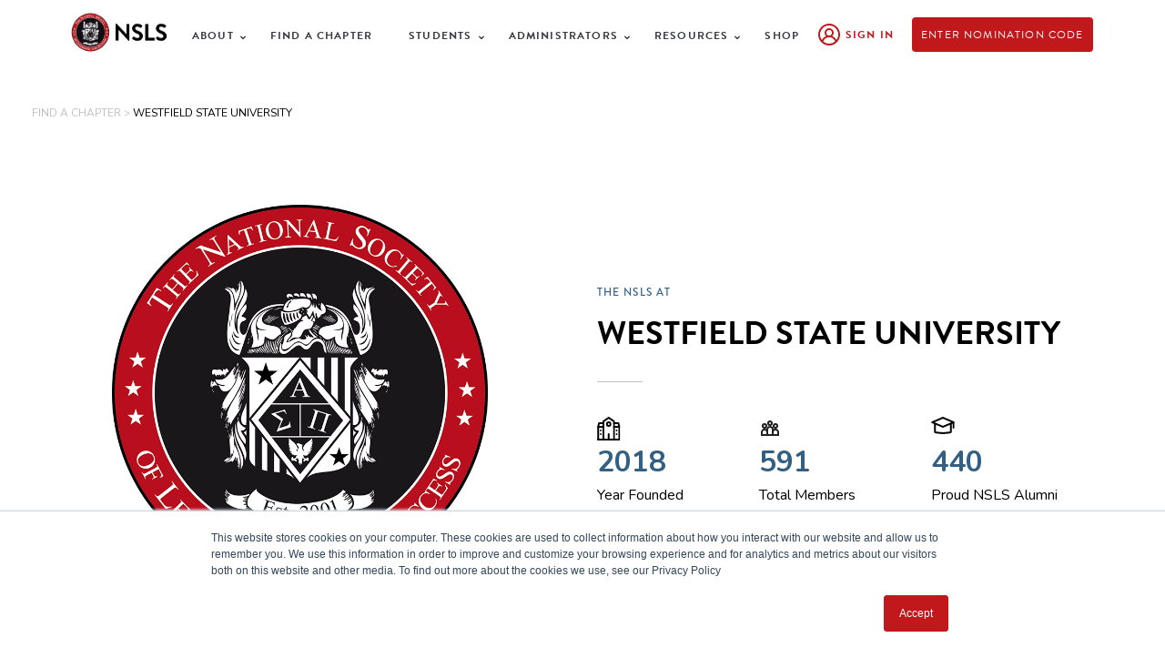

--- FILE ---
content_type: text/html; charset=UTF-8
request_url: https://www.nsls.org/chapter-details/westfield-state-university
body_size: 17426
content:
<!doctype html><!--[if lt IE 7]> <html class="no-js lt-ie9 lt-ie8 lt-ie7" lang="en" > <![endif]--><!--[if IE 7]>    <html class="no-js lt-ie9 lt-ie8" lang="en" >        <![endif]--><!--[if IE 8]>    <html class="no-js lt-ie9" lang="en" >               <![endif]--><!--[if gt IE 8]><!--><html class="no-js" lang="en"><!--<![endif]--><head>
    <meta charset="utf-8">
    <meta http-equiv="X-UA-Compatible" content="IE=edge,chrome=1">
    <meta name="author" content="The National Society of Leadership and Success">
    <meta name="description" content="Your school's chapter of the National Society of Leadership and Success, the nation's only accredited honor society.">
    <meta name="generator" content="HubSpot">
    <title>Westfield State University</title>
    <link rel="shortcut icon" href="https://www.nsls.org/hubfs/BIMI/NSLS_Logo_C_tiny_ps2_transparent.svg">
    
<meta name="viewport" content="width=device-width, initial-scale=1">

    <script src="/hs/hsstatic/jquery-libs/static-1.1/jquery/jquery-1.7.1.js"></script>
<script>hsjQuery = window['jQuery'];</script>
    <meta property="og:description" content="Your school's chapter of the National Society of Leadership and Success, the nation's only accredited honor society.">
    <meta property="og:title" content="Westfield State University">
    <meta name="twitter:description" content="Your school's chapter of the National Society of Leadership and Success, the nation's only accredited honor society.">
    <meta name="twitter:title" content="Westfield State University">

    

    

    <style>
a.cta_button{-moz-box-sizing:content-box !important;-webkit-box-sizing:content-box !important;box-sizing:content-box !important;vertical-align:middle}.hs-breadcrumb-menu{list-style-type:none;margin:0px 0px 0px 0px;padding:0px 0px 0px 0px}.hs-breadcrumb-menu-item{float:left;padding:10px 0px 10px 10px}.hs-breadcrumb-menu-divider:before{content:'›';padding-left:10px}.hs-featured-image-link{border:0}.hs-featured-image{float:right;margin:0 0 20px 20px;max-width:50%}@media (max-width: 568px){.hs-featured-image{float:none;margin:0;width:100%;max-width:100%}}.hs-screen-reader-text{clip:rect(1px, 1px, 1px, 1px);height:1px;overflow:hidden;position:absolute !important;width:1px}
</style>

<link rel="stylesheet" href="https://www.nsls.org/hubfs/hub_generated/template_assets/1/31163442904/1761606700129/template_NSLS_June2020-style.min.css">
<link rel="stylesheet" href="https://www.nsls.org/hubfs/hub_generated/module_assets/1/31971830777/1762968408542/module_Global_Navigation.min.css">
<link rel="stylesheet" href="https://www.nsls.org/hubfs/hub_generated/module_assets/1/52109939632/1761839774637/module_Chapter_Details_Dynamic_Content.min.css">
<link rel="stylesheet" href="https://www.nsls.org/hubfs/hub_generated/module_assets/1/52029073435/1741852763684/module_Members_Approval_Statistics.min.css">
<link rel="stylesheet" href="https://www.nsls.org/hubfs/hub_generated/module_assets/1/52045516428/1741852764730/module_Quote_Carousel.min.css">
<link rel="stylesheet" href="https://www.nsls.org/hubfs/hub_generated/module_assets/1/53667926369/1746707479981/module_Dynamic_Articles_Box_Grid.min.css">
<link rel="stylesheet" href="https://www.nsls.org/hubfs/hub_generated/module_assets/1/34795820344/1741852737095/module_FAQ_Accordions.min.css">
<link rel="stylesheet" href="https://www.nsls.org/hubfs/hub_generated/module_assets/1/52046380196/1741852766150/module_Event_Image.min.css">
<link rel="stylesheet" href="https://www.nsls.org/hubfs/hub_generated/module_assets/1/52106797588/1761668729011/module_Footer_Nomination_Form.min.css">
<link rel="stylesheet" href="https://www.nsls.org/hubfs/hub_generated/module_assets/1/40654414784/1741852748763/module_Schedule_A_Chat_Module.min.css">
<link rel="stylesheet" href="https://www.nsls.org/hubfs/hub_generated/module_assets/1/32642616139/1762967968634/module_Global_Footer.min.css">
<!-- Editor Styles -->
<style id="hs_editor_style" type="text/css">
#hs_cos_wrapper_widget_1627929873597  { display: block !important; text-align: center !important }
#hs_cos_wrapper_widget_1627929827296  { display: block !important; text-align: center !important }
#hs_cos_wrapper_widget_1627929873597  { display: block !important; text-align: center !important }
#hs_cos_wrapper_widget_1627929827296  { display: block !important; text-align: center !important }
/* HubSpot Non-stacked Media Query Styles */
@media (min-width:768px) {
  .body_dnd_area-row-4-vertical-alignment > .row-fluid {
    display: -ms-flexbox !important;
    -ms-flex-direction: row;
    display: flex !important;
    flex-direction: row;
  }
  .cell_1627926408753-row-0-vertical-alignment > .row-fluid {
    display: -ms-flexbox !important;
    -ms-flex-direction: row;
    display: flex !important;
    flex-direction: row;
  }
  .cell_16329345655242-vertical-alignment {
    display: -ms-flexbox !important;
    -ms-flex-direction: column !important;
    -ms-flex-pack: center !important;
    display: flex !important;
    flex-direction: column !important;
    justify-content: center !important;
  }
  .cell_16329345655242-vertical-alignment > div {
    flex-shrink: 0 !important;
  }
  .cell_1699285678075-vertical-alignment {
    display: -ms-flexbox !important;
    -ms-flex-direction: column !important;
    -ms-flex-pack: center !important;
    display: flex !important;
    flex-direction: column !important;
    justify-content: center !important;
  }
  .cell_1699285678075-vertical-alignment > div {
    flex-shrink: 0 !important;
  }
  .cell_16992855336344-vertical-alignment {
    display: -ms-flexbox !important;
    -ms-flex-direction: column !important;
    -ms-flex-pack: center !important;
    display: flex !important;
    flex-direction: column !important;
    justify-content: center !important;
  }
  .cell_16992855336344-vertical-alignment > div {
    flex-shrink: 0 !important;
  }
  .cell_1699285663932-vertical-alignment {
    display: -ms-flexbox !important;
    -ms-flex-direction: column !important;
    -ms-flex-pack: center !important;
    display: flex !important;
    flex-direction: column !important;
    justify-content: center !important;
  }
  .cell_1699285663932-vertical-alignment > div {
    flex-shrink: 0 !important;
  }
}
/* HubSpot Styles (default) */
.body_dnd_area-row-6-background-layers {
  background-image: linear-gradient(rgba(220, 220, 214, 1), rgba(220, 220, 214, 1)) !important;
  background-position: left top !important;
  background-size: auto !important;
  background-repeat: no-repeat !important;
}
.cell_1699285678075-padding {
  padding-right: 10px !important;
}
.cell_1699285663932-padding {
  padding-left: 10px !important;
}
</style>

    


    
<!--  Added by GoogleAnalytics integration -->
<script>
var _hsp = window._hsp = window._hsp || [];
_hsp.push(['addPrivacyConsentListener', function(consent) { if (consent.allowed || (consent.categories && consent.categories.analytics)) {
  (function(i,s,o,g,r,a,m){i['GoogleAnalyticsObject']=r;i[r]=i[r]||function(){
  (i[r].q=i[r].q||[]).push(arguments)},i[r].l=1*new Date();a=s.createElement(o),
  m=s.getElementsByTagName(o)[0];a.async=1;a.src=g;m.parentNode.insertBefore(a,m)
})(window,document,'script','//www.google-analytics.com/analytics.js','ga');
  ga('create','UA-67916442-4','auto');
  ga('send','pageview');
}}]);
</script>

<!-- /Added by GoogleAnalytics integration -->

<!--  Added by GoogleAnalytics4 integration -->
<script>
var _hsp = window._hsp = window._hsp || [];
window.dataLayer = window.dataLayer || [];
function gtag(){dataLayer.push(arguments);}

var useGoogleConsentModeV2 = true;
var waitForUpdateMillis = 1000;


if (!window._hsGoogleConsentRunOnce) {
  window._hsGoogleConsentRunOnce = true;

  gtag('consent', 'default', {
    'ad_storage': 'denied',
    'analytics_storage': 'denied',
    'ad_user_data': 'denied',
    'ad_personalization': 'denied',
    'wait_for_update': waitForUpdateMillis
  });

  if (useGoogleConsentModeV2) {
    _hsp.push(['useGoogleConsentModeV2'])
  } else {
    _hsp.push(['addPrivacyConsentListener', function(consent){
      var hasAnalyticsConsent = consent && (consent.allowed || (consent.categories && consent.categories.analytics));
      var hasAdsConsent = consent && (consent.allowed || (consent.categories && consent.categories.advertisement));

      gtag('consent', 'update', {
        'ad_storage': hasAdsConsent ? 'granted' : 'denied',
        'analytics_storage': hasAnalyticsConsent ? 'granted' : 'denied',
        'ad_user_data': hasAdsConsent ? 'granted' : 'denied',
        'ad_personalization': hasAdsConsent ? 'granted' : 'denied'
      });
    }]);
  }
}

gtag('js', new Date());
gtag('set', 'developer_id.dZTQ1Zm', true);
gtag('config', 'G-QV2VZ1Y2DC');
</script>
<script async src="https://www.googletagmanager.com/gtag/js?id=G-QV2VZ1Y2DC"></script>

<!-- /Added by GoogleAnalytics4 integration -->

<!--  Added by GoogleTagManager integration -->
<script>
var _hsp = window._hsp = window._hsp || [];
window.dataLayer = window.dataLayer || [];
function gtag(){dataLayer.push(arguments);}

var useGoogleConsentModeV2 = true;
var waitForUpdateMillis = 1000;



var hsLoadGtm = function loadGtm() {
    if(window._hsGtmLoadOnce) {
      return;
    }

    if (useGoogleConsentModeV2) {

      gtag('set','developer_id.dZTQ1Zm',true);

      gtag('consent', 'default', {
      'ad_storage': 'denied',
      'analytics_storage': 'denied',
      'ad_user_data': 'denied',
      'ad_personalization': 'denied',
      'wait_for_update': waitForUpdateMillis
      });

      _hsp.push(['useGoogleConsentModeV2'])
    }

    (function(w,d,s,l,i){w[l]=w[l]||[];w[l].push({'gtm.start':
    new Date().getTime(),event:'gtm.js'});var f=d.getElementsByTagName(s)[0],
    j=d.createElement(s),dl=l!='dataLayer'?'&l='+l:'';j.async=true;j.src=
    'https://www.googletagmanager.com/gtm.js?id='+i+dl;f.parentNode.insertBefore(j,f);
    })(window,document,'script','dataLayer','GTM-KGJ29BW');

    window._hsGtmLoadOnce = true;
};

_hsp.push(['addPrivacyConsentListener', function(consent){
  if(consent.allowed || (consent.categories && consent.categories.analytics)){
    hsLoadGtm();
  }
}]);

</script>

<!-- /Added by GoogleTagManager integration -->

    <link rel="canonical" href="https://www.nsls.org/chapter-details/westfield-state-university">

<!-- AB Tasty -->
<script type="text/javascript" src="//try.abtasty.com/5425d0205878f3f31387a60b2fb1cb34.js"></script>
<!-- TrustBox script -->
<script type="text/javascript" src="//widget.trustpilot.com/bootstrap/v5/tp.widget.bootstrap.min.js" async></script>
<!-- End TrustBox script -->
<style>
  div#hs-en-cookie-confirmation-buttons-area{
  	text-align:center !important
  } 
</style>
<!-- Hotjar Tracking Code for https://members.nsls.org .-->
<script>
    (function(h,o,t,j,a,r){
        h.hj=h.hj||function(){(h.hj.q=h.hj.q||[]).push(arguments)};
        h._hjSettings={hjid:1105026,hjsv:6};
        a=o.getElementsByTagName('head')[0];
        r=o.createElement('script');r.async=1;
        r.src=t+h._hjSettings.hjid+j+h._hjSettings.hjsv;
        a.appendChild(r);
    })(window,document,'https://static.hotjar.com/c/hotjar-','.js?sv=');
</script>
<!-- Global site tag (gtag.js) - Google Analytics -->
<script async src="https://www.googletagmanager.com/gtag/js?id=G-QV2VZ1Y2DC"></script>
<script>
window.dataLayer = window.dataLayer || [];
function gtag(){dataLayer.push(arguments);}
gtag('js', new Date());

gtag('config', 'G-QV2VZ1Y2DC');
</script>
<!-- PostHog Web Analytics -->
<script>
    !function(t,e){var o,n,p,r;e.__SV||(window.posthog=e,e._i=[],e.init=function(i,s,a){function g(t,e){var o=e.split(".");2==o.length&&(t=t[o[0]],e=o[1]),t[e]=function(){t.push([e].concat(Array.prototype.slice.call(arguments,0)))}}(p=t.createElement("script")).type="text/javascript",p.crossOrigin="anonymous",p.async=!0,p.src=s.api_host.replace(".i.posthog.com","-assets.i.posthog.com")+"/static/array.js",(r=t.getElementsByTagName("script")[0]).parentNode.insertBefore(p,r);var u=e;for(void 0!==a?u=e[a]=[]:a="posthog",u.people=u.people||[],u.toString=function(t){var e="posthog";return"posthog"!==a&&(e+="."+a),t||(e+=" (stub)"),e},u.people.toString=function(){return u.toString(1)+".people (stub)"},o="init capture register register_once register_for_session unregister unregister_for_session getFeatureFlag getFeatureFlagPayload isFeatureEnabled reloadFeatureFlags updateEarlyAccessFeatureEnrollment getEarlyAccessFeatures on onFeatureFlags onSessionId getSurveys getActiveMatchingSurveys renderSurvey canRenderSurvey identify setPersonProperties group resetGroups setPersonPropertiesForFlags resetPersonPropertiesForFlags setGroupPropertiesForFlags resetGroupPropertiesForFlags reset get_distinct_id getGroups get_session_id get_session_replay_url alias set_config startSessionRecording stopSessionRecording sessionRecordingStarted captureException loadToolbar get_property getSessionProperty createPersonProfile opt_in_capturing opt_out_capturing has_opted_in_capturing has_opted_out_capturing clear_opt_in_out_capturing debug getPageViewId captureTraceFeedback captureTraceMetric".split(" "),n=0;n<o.length;n++)g(u,o[n]);e._i.push([i,s,a])},e.__SV=1)}(document,window.posthog||[]);
    posthog.init('phc_grc2huhhmhzjIJ6PRX8d3qJWhcx7WkKLr7eYEP9ACkm', {
        api_host: 'https://us.i.posthog.com',
        person_profiles: 'always', // change to 'always' to create profiles for anonymous users as well
    })
</script>

<meta property="og:url" content="https://www.nsls.org/chapter-details/westfield-state-university">
<meta name="twitter:card" content="summary">
<meta http-equiv="content-language" content="en">





    
    <link rel="stylesheet" href="//7052064.fs1.hubspotusercontent-na1.net/hubfs/7052064/hub_generated/template_assets/DEFAULT_ASSET/1763151991716/template_layout.min.css">
    <link rel="stylesheet" href="https://www.nsls.org/hubfs/hub_generated/template_assets/1/31163442904/1761606700129/template_NSLS_June2020-style.min.css">
    

</head>
<body class="   hs-content-id-52027432256 hs-site-page page  subpage  drag-and-drop-template" style="">
<!--  Added by GoogleTagManager integration -->
<noscript><iframe src="https://www.googletagmanager.com/ns.html?id=GTM-KGJ29BW" height="0" width="0" style="display:none;visibility:hidden"></iframe></noscript>

<!-- /Added by GoogleTagManager integration -->

    <div class="header-container-wrapper">
    <div class="header-container container-fluid">

<div class="row-fluid-wrapper row-depth-1 row-number-1 ">
<div class="row-fluid ">
<div class="span12 widget-span widget-type-custom_widget " style="" data-widget-type="custom_widget" data-x="0" data-w="12">
<div id="hs_cos_wrapper_module_159405787023263" class="hs_cos_wrapper hs_cos_wrapper_widget hs_cos_wrapper_type_module" style="" data-hs-cos-general-type="widget" data-hs-cos-type="module"><a href="/#content" class="skip-to-main" tabindex="1">Skip To Main Content</a>
<div class="nav-wrapper">
  <div class="site-logo desktop-logo span2" style="text-align: right;">
    <span class="hs_cos_wrapper hs_cos_wrapper_widget hs_cos_wrapper_type_logo">
      <a href="//www.nsls.org" id="hs-link-module_159405787023263_" style="border-width:0px;border:0px;">
        <img src="https://www.nsls.org/hubfs/Brand/Logos/NSLS%20Website%20Header%20Logo.png" class="hs-image-widget " style="max-width:110px;border-width:0px;border:0px;" alt="NSLS Logo" title="NSLS Logo">
      </a>
    </span>
  </div>
    <div class="site-logo mobile-logo span2">
<span id="hs_cos_wrapper_module_159405787023263_" class="hs_cos_wrapper hs_cos_wrapper_widget hs_cos_wrapper_type_logo" style="" data-hs-cos-general-type="widget" data-hs-cos-type="logo"><a href="https://www.nsls.org" id="hs-link-module_159405787023263_" style="border-width:0px;border:0px;"><img src="https://www.nsls.org/hs-fs/hubfs/NSLS_Logo_Lockup_CMYK_Black_No%20Tagline-4.png?width=2033&amp;height=582&amp;name=NSLS_Logo_Lockup_CMYK_Black_No%20Tagline-4.png" class="hs-image-widget " height="582" style="height: auto;width:2033px;border-width:0px;border:0px;" width="2033" alt="The NSLS Logo." title="The NSLS Logo." srcset="https://www.nsls.org/hs-fs/hubfs/NSLS_Logo_Lockup_CMYK_Black_No%20Tagline-4.png?width=1017&amp;height=291&amp;name=NSLS_Logo_Lockup_CMYK_Black_No%20Tagline-4.png 1017w, https://www.nsls.org/hs-fs/hubfs/NSLS_Logo_Lockup_CMYK_Black_No%20Tagline-4.png?width=2033&amp;height=582&amp;name=NSLS_Logo_Lockup_CMYK_Black_No%20Tagline-4.png 2033w, https://www.nsls.org/hs-fs/hubfs/NSLS_Logo_Lockup_CMYK_Black_No%20Tagline-4.png?width=3050&amp;height=873&amp;name=NSLS_Logo_Lockup_CMYK_Black_No%20Tagline-4.png 3050w, https://www.nsls.org/hs-fs/hubfs/NSLS_Logo_Lockup_CMYK_Black_No%20Tagline-4.png?width=4066&amp;height=1164&amp;name=NSLS_Logo_Lockup_CMYK_Black_No%20Tagline-4.png 4066w, https://www.nsls.org/hs-fs/hubfs/NSLS_Logo_Lockup_CMYK_Black_No%20Tagline-4.png?width=5083&amp;height=1455&amp;name=NSLS_Logo_Lockup_CMYK_Black_No%20Tagline-4.png 5083w, https://www.nsls.org/hs-fs/hubfs/NSLS_Logo_Lockup_CMYK_Black_No%20Tagline-4.png?width=6099&amp;height=1746&amp;name=NSLS_Logo_Lockup_CMYK_Black_No%20Tagline-4.png 6099w" sizes="(max-width: 2033px) 100vw, 2033px"></a></span>
  </div>
  <div id="desktop-nav" class="span7">
      <span id="hs_cos_wrapper_module_159405787023263_global-nav" class="hs_cos_wrapper hs_cos_wrapper_widget hs_cos_wrapper_type_menu" style="" data-hs-cos-general-type="widget" data-hs-cos-type="menu"><div id="hs_menu_wrapper_module_159405787023263_global-nav" class="hs-menu-wrapper active-branch no-flyouts hs-menu-flow-horizontal" role="navigation" data-sitemap-name="Default" data-menu-id="31965221211" aria-label="Navigation Menu">
 <ul role="menu">
  <li class="hs-menu-item hs-menu-depth-1 hs-item-has-children" role="none"><a href="javascript:;" aria-haspopup="true" aria-expanded="false" role="menuitem">About</a>
   <ul role="menu" class="hs-menu-children-wrapper">
    <li class="hs-menu-item hs-menu-depth-2" role="none"><a href="https://www.nsls.org/about" role="menuitem">About the NSLS</a></li>
    <li class="hs-menu-item hs-menu-depth-2" role="none"><a href="https://www.nsls.org/leadership-team" role="menuitem">Leadership Team</a></li>
    <li class="hs-menu-item hs-menu-depth-2" role="none"><a href="https://www.nsls.org/accreditation-and-recommendation-service-providers" role="menuitem">Accreditation &amp; Providers</a></li>
    <li class="hs-menu-item hs-menu-depth-2" role="none"><a href="https://www.nsls.org/careers" role="menuitem">Careers at the NSLS</a></li>
   </ul></li>
  <li class="hs-menu-item hs-menu-depth-1" role="none"><a href="https://www.nsls.org/chapter-listing" role="menuitem">Find a Chapter</a></li>
  <li class="hs-menu-item hs-menu-depth-1 hs-item-has-children" role="none"><a href="javascript:;" aria-haspopup="true" aria-expanded="false" role="menuitem">Students</a>
   <ul role="menu" class="hs-menu-children-wrapper">
    <li class="hs-menu-item hs-menu-depth-2" role="none"><a href="https://www.nsls.org/the-membership-experience" role="menuitem">Your Member Experience</a></li>
    <li class="hs-menu-item hs-menu-depth-2" role="none"><a href="https://www.nsls.org/member-benefits" role="menuitem">NSLS Membership Benefits</a></li>
    <li class="hs-menu-item hs-menu-depth-2" role="none"><a href="https://www.nsls.org/leadership-education-programs" role="menuitem">NSLS Leadership Programs</a></li>
    <li class="hs-menu-item hs-menu-depth-2" role="none"><a href="https://www.nsls.org/scholarships-and-awards" role="menuitem">Scholarships &amp; Awards</a></li>
    <li class="hs-menu-item hs-menu-depth-2" role="none"><a href="https://www.nsls.org/speaker-series" role="menuitem">Speaker Series</a></li>
    <li class="hs-menu-item hs-menu-depth-2" role="none"><a href="https://www.nsls.org/member-discounts" role="menuitem">Member Discounts</a></li>
    <li class="hs-menu-item hs-menu-depth-2" role="none"><a href="https://www.nsls.org/student-success-stories" role="menuitem">Student Success Stories</a></li>
    <li class="hs-menu-item hs-menu-depth-2" role="none"><a href="https://www.nsls.org/nsls-internships" role="menuitem">Internship Opportunities</a></li>
    <li class="hs-menu-item hs-menu-depth-2" role="none"><a href="https://www.nsls.org/summit" role="menuitem">Leadership Summit</a></li>
    <li class="hs-menu-item hs-menu-depth-2" role="none"><a href="https://www.nsls.org/for-parents" role="menuitem">For Parents</a></li>
    <li class="hs-menu-item hs-menu-depth-2" role="none"><a href="https://www.nsls.org/faq" role="menuitem">FAQs</a></li>
    <li class="hs-menu-item hs-menu-depth-2" role="none"><a href="https://www.nsls.org/contact-us" role="menuitem">Contact Us</a></li>
   </ul></li>
  <li class="hs-menu-item hs-menu-depth-1 hs-item-has-children" role="none"><a href="javascript:;" aria-haspopup="true" aria-expanded="false" role="menuitem">Administrators</a>
   <ul role="menu" class="hs-menu-children-wrapper">
    <li class="hs-menu-item hs-menu-depth-2" role="none"><a href="https://www.nsls.org/our-program" role="menuitem">Program Overview</a></li>
    <li class="hs-menu-item hs-menu-depth-2" role="none"><a href="https://www.nsls.org/educational-approach" role="menuitem">Educational Approach</a></li>
    <li class="hs-menu-item hs-menu-depth-2" role="none"><a href="https://www.nsls.org/start-a-chapter" role="menuitem">Start a Chapter</a></li>
    <li class="hs-menu-item hs-menu-depth-2" role="none"><a href="https://www.nsls.org/learning-center" role="menuitem">Learning Center</a></li>
    <li class="hs-menu-item hs-menu-depth-2" role="none"><a href="https://www.nsls.org/contact-us-administrators" role="menuitem">Contact Us</a></li>
    <li class="hs-menu-item hs-menu-depth-2" role="none"><a href="https://info.nsls.org/help-us-start-new-nsls-chapters" role="menuitem">Refer NSLS</a></li>
   </ul></li>
  <li class="hs-menu-item hs-menu-depth-1 hs-item-has-children" role="none"><a href="https://www.nsls.org/resources" aria-haspopup="true" aria-expanded="false" role="menuitem">Resources</a>
   <ul role="menu" class="hs-menu-children-wrapper">
    <li class="hs-menu-item hs-menu-depth-2" role="none"><a href="https://www.nsls.org/resources/nsls-blog" role="menuitem">NSLS Blog</a></li>
    <li class="hs-menu-item hs-menu-depth-2" role="none"><a href="https://www.nsls.org/resources/news-and-events" role="menuitem">News &amp; Events</a></li>
    <li class="hs-menu-item hs-menu-depth-2" role="none"><a href="https://www.nsls.org/resources/nsls-success-stories" role="menuitem">NSLS Success Stories</a></li>
    <li class="hs-menu-item hs-menu-depth-2" role="none"><a href="https://www.nsls.org/understanding-different-leadership-styles" role="menuitem">What is Leadership?</a></li>
    <li class="hs-menu-item hs-menu-depth-2" role="none"><a href="https://www.nsls.org/goal-setting-techniques" role="menuitem">Goal Setting Techniques</a></li>
    <li class="hs-menu-item hs-menu-depth-2" role="none"><a href="https://www.nsls.org/what-is-career-development" role="menuitem">Career Development</a></li>
   </ul></li>
  <li class="hs-menu-item hs-menu-depth-1" role="none"><a href="https://shop.nsls.org/" role="menuitem">Shop</a></li>
 </ul>
</div></span>
  </div>
  <div class="nav-right span3">
    <a class="sign-in" href="https://members.nsls.org/memberinfo/area">
      Sign In
    </a>
    <button class="nomination-button">
      Enter Nomination Code
    </button>
    <div class="nav-form">
      <form id="society-enrollment-register-form" action="https://members.nsls.org/invitation">
        <input aria-label="Registration code part 1" id="edit-regcode1" class="input" style="width: 48px;" maxlength="5" pattern="[0-9]*" size="5" type="text" value="" data-regcode-part="1">
        <input aria-label="Registration code part 2" id="edit-regcode2" class="input" style="width: 38px;" maxlength="3" pattern="[0-9]*" size="3" type="text" value="" data-regcode-part="2">
        <input aria-label="Registration code part 3" id="edit-regcode3" class="input" style="width: 48px;" maxlength="5" pattern="[0-9]*" size="5" type="text" value="" data-regcode-part="3"> 
        <input id="campaign" name="utm_campaign" value="2021_website" type="hidden">
        <input id="source" name="utm_source" value="0" type="hidden">
        <input id="medium" name="utm_medium" value="web" type="hidden">
        <button id="edit-submit" class="hs-button" value="Submit" type="submit">Submit</button>
        <input id="code" name="code" type="hidden" data-regcode-combined>
      </form>
    </div>
  </div>
    <div tabindex="0" class="menu-icon">
      <div class="hamburger bar1"></div>
      <div class="hamburger bar2"></div>
      <div class="hamburger bar3"></div>
  </div>
</div>
<div id="mobile-nav" style="background-image:url('https://www.nsls.org/hubfs/watermark-1.png')">
   <div class="mobile-nav-wrapper">
      <a class="sign-in" href="https://members.nsls.org/memberinfo/area">
        Sign In
      </a>
  <span id="hs_cos_wrapper_module_159405787023263_global-nav" class="hs_cos_wrapper hs_cos_wrapper_widget hs_cos_wrapper_type_menu" style="" data-hs-cos-general-type="widget" data-hs-cos-type="menu"><div id="hs_menu_wrapper_module_159405787023263_global-nav" class="hs-menu-wrapper active-branch no-flyouts hs-menu-flow-horizontal" role="navigation" data-sitemap-name="Default" data-menu-id="31965221211" aria-label="Navigation Menu">
 <ul role="menu">
  <li class="hs-menu-item hs-menu-depth-1 hs-item-has-children" role="none"><a href="javascript:;" aria-haspopup="true" aria-expanded="false" role="menuitem">About</a>
   <ul role="menu" class="hs-menu-children-wrapper">
    <li class="hs-menu-item hs-menu-depth-2" role="none"><a href="https://www.nsls.org/about" role="menuitem">About the NSLS</a></li>
    <li class="hs-menu-item hs-menu-depth-2" role="none"><a href="https://www.nsls.org/leadership-team" role="menuitem">Leadership Team</a></li>
    <li class="hs-menu-item hs-menu-depth-2" role="none"><a href="https://www.nsls.org/accreditation-and-recommendation-service-providers" role="menuitem">Accreditation &amp; Providers</a></li>
    <li class="hs-menu-item hs-menu-depth-2" role="none"><a href="https://www.nsls.org/careers" role="menuitem">Careers at the NSLS</a></li>
   </ul></li>
  <li class="hs-menu-item hs-menu-depth-1" role="none"><a href="https://www.nsls.org/chapter-listing" role="menuitem">Find a Chapter</a></li>
  <li class="hs-menu-item hs-menu-depth-1 hs-item-has-children" role="none"><a href="javascript:;" aria-haspopup="true" aria-expanded="false" role="menuitem">Students</a>
   <ul role="menu" class="hs-menu-children-wrapper">
    <li class="hs-menu-item hs-menu-depth-2" role="none"><a href="https://www.nsls.org/the-membership-experience" role="menuitem">Your Member Experience</a></li>
    <li class="hs-menu-item hs-menu-depth-2" role="none"><a href="https://www.nsls.org/member-benefits" role="menuitem">NSLS Membership Benefits</a></li>
    <li class="hs-menu-item hs-menu-depth-2" role="none"><a href="https://www.nsls.org/leadership-education-programs" role="menuitem">NSLS Leadership Programs</a></li>
    <li class="hs-menu-item hs-menu-depth-2" role="none"><a href="https://www.nsls.org/scholarships-and-awards" role="menuitem">Scholarships &amp; Awards</a></li>
    <li class="hs-menu-item hs-menu-depth-2" role="none"><a href="https://www.nsls.org/speaker-series" role="menuitem">Speaker Series</a></li>
    <li class="hs-menu-item hs-menu-depth-2" role="none"><a href="https://www.nsls.org/member-discounts" role="menuitem">Member Discounts</a></li>
    <li class="hs-menu-item hs-menu-depth-2" role="none"><a href="https://www.nsls.org/student-success-stories" role="menuitem">Student Success Stories</a></li>
    <li class="hs-menu-item hs-menu-depth-2" role="none"><a href="https://www.nsls.org/nsls-internships" role="menuitem">Internship Opportunities</a></li>
    <li class="hs-menu-item hs-menu-depth-2" role="none"><a href="https://www.nsls.org/summit" role="menuitem">Leadership Summit</a></li>
    <li class="hs-menu-item hs-menu-depth-2" role="none"><a href="https://www.nsls.org/for-parents" role="menuitem">For Parents</a></li>
    <li class="hs-menu-item hs-menu-depth-2" role="none"><a href="https://www.nsls.org/faq" role="menuitem">FAQs</a></li>
    <li class="hs-menu-item hs-menu-depth-2" role="none"><a href="https://www.nsls.org/contact-us" role="menuitem">Contact Us</a></li>
   </ul></li>
  <li class="hs-menu-item hs-menu-depth-1 hs-item-has-children" role="none"><a href="javascript:;" aria-haspopup="true" aria-expanded="false" role="menuitem">Administrators</a>
   <ul role="menu" class="hs-menu-children-wrapper">
    <li class="hs-menu-item hs-menu-depth-2" role="none"><a href="https://www.nsls.org/our-program" role="menuitem">Program Overview</a></li>
    <li class="hs-menu-item hs-menu-depth-2" role="none"><a href="https://www.nsls.org/educational-approach" role="menuitem">Educational Approach</a></li>
    <li class="hs-menu-item hs-menu-depth-2" role="none"><a href="https://www.nsls.org/start-a-chapter" role="menuitem">Start a Chapter</a></li>
    <li class="hs-menu-item hs-menu-depth-2" role="none"><a href="https://www.nsls.org/learning-center" role="menuitem">Learning Center</a></li>
    <li class="hs-menu-item hs-menu-depth-2" role="none"><a href="https://www.nsls.org/contact-us-administrators" role="menuitem">Contact Us</a></li>
    <li class="hs-menu-item hs-menu-depth-2" role="none"><a href="https://info.nsls.org/help-us-start-new-nsls-chapters" role="menuitem">Refer NSLS</a></li>
   </ul></li>
  <li class="hs-menu-item hs-menu-depth-1 hs-item-has-children" role="none"><a href="https://www.nsls.org/resources" aria-haspopup="true" aria-expanded="false" role="menuitem">Resources</a>
   <ul role="menu" class="hs-menu-children-wrapper">
    <li class="hs-menu-item hs-menu-depth-2" role="none"><a href="https://www.nsls.org/resources/nsls-blog" role="menuitem">NSLS Blog</a></li>
    <li class="hs-menu-item hs-menu-depth-2" role="none"><a href="https://www.nsls.org/resources/news-and-events" role="menuitem">News &amp; Events</a></li>
    <li class="hs-menu-item hs-menu-depth-2" role="none"><a href="https://www.nsls.org/resources/nsls-success-stories" role="menuitem">NSLS Success Stories</a></li>
    <li class="hs-menu-item hs-menu-depth-2" role="none"><a href="https://www.nsls.org/understanding-different-leadership-styles" role="menuitem">What is Leadership?</a></li>
    <li class="hs-menu-item hs-menu-depth-2" role="none"><a href="https://www.nsls.org/goal-setting-techniques" role="menuitem">Goal Setting Techniques</a></li>
    <li class="hs-menu-item hs-menu-depth-2" role="none"><a href="https://www.nsls.org/what-is-career-development" role="menuitem">Career Development</a></li>
   </ul></li>
  <li class="hs-menu-item hs-menu-depth-1" role="none"><a href="https://shop.nsls.org/" role="menuitem">Shop</a></li>
 </ul>
</div></span>
  </div>
</div>
<!-- Necessary for background image on sign in link -->
<style>
  .sign-in:before{
  background:url(https://www.nsls.org/hubfs/signin.svg) center no-repeat;
    content: " ";
    width: 24px;
    line-height: 20px;
    height: 25px;
    position: absolute;
    left: -20px;
    bottom: 7px;
  }
  #mobile-nav li.hs-item-has-children > a:before{
    background:url(https://www.nsls.org/hubfs/Icon-Down.png) center no-repeat;
    content:" ";
    position: absolute;
    right: 0;
    top: 10px;
    left: 100%;
    bottom: 0;
    height:35px;
    width:35px;
  }
    #mobile-nav li.hs-item-has-children.open > a:before{
    transform:rotate(180deg);
  }
    #desktop-nav li.hs-item-has-children > a:before{
    background:url(https://www.nsls.org/hubfs/Icon-Down.png) center no-repeat;
    content:" ";
    position: absolute;
    right: 0;
    top: 3px;
    left: 100%;
    bottom: 0;
    height:35px;
    width:20px;
    background-size:12px;
  }
    #desktop-nav li.hs-item-has-children.open > a:before{
    transform:rotate(180deg);
  }
  
</style></div>

</div><!--end widget-span -->
</div><!--end row-->
</div><!--end row-wrapper -->

    </div><!--end header -->
</div><!--end header wrapper -->
<div class="body-container-wrapper">
    <div class="body-container container-fluid">

<!--end widget-span -->
      
    <div class="container-fluid">
<div class="row-fluid-wrapper">
<div class="row-fluid">
<div class="span12 widget-span widget-type-cell " style="" data-widget-type="cell" data-x="0" data-w="12">

<div class="row-fluid-wrapper row-depth-1 row-number-1 dnd-section">
<div class="row-fluid ">
<div class="span6 widget-span widget-type-cell dnd-column" style="" data-widget-type="cell" data-x="0" data-w="6">

</div><!--end widget-span -->
<div class="span6 widget-span widget-type-cell dnd-column" style="" data-widget-type="cell" data-x="6" data-w="6">

</div><!--end widget-span -->
</div><!--end row-->
</div><!--end row-wrapper -->

<div class="row-fluid-wrapper row-depth-1 row-number-2 dnd-section">
<div class="row-fluid ">
<div class="span12 widget-span widget-type-cell dnd-column" style="" data-widget-type="cell" data-x="0" data-w="12">

<div class="row-fluid-wrapper row-depth-1 row-number-3 cell_1627926408753-row-0-vertical-alignment dnd-row">
<div class="row-fluid ">
<div class="span12 widget-span widget-type-cell cell_16329345655242-vertical-alignment dnd-column" style="" data-widget-type="cell" data-x="0" data-w="12">

<div class="row-fluid-wrapper row-depth-1 row-number-4 dnd-row">
<div class="row-fluid ">
<div class="span12 widget-span widget-type-custom_widget dnd-module" style="" data-widget-type="custom_widget" data-x="0" data-w="12">
<div id="hs_cos_wrapper_widget_1628256961621" class="hs_cos_wrapper hs_cos_wrapper_widget hs_cos_wrapper_type_module" style="" data-hs-cos-general-type="widget" data-hs-cos-type="module">

 

<div class="chapter-details-wrapper">
<div class="breadcrumbs">
  <p>
    <a href="">FIND A CHAPTER &gt;</a> Westfield State University
  </p>
</div>
 <!-- School Logo --> 
<div class="chapter-details-row row-fluid-wrapper row-depth-1 row-number-1 ">
  <div class="row-fluid ">
    <div class="span12 widget-span widget-type-cell " style="" data-widget-type="cell" data-x="0" data-w="12">
      <div class="row-fluid-wrapper row-depth-1 row-number-2 ">
        <div class="row-fluid flex-centered">
          <div class="span6 widget-span widget-type-cell school-logo-wrapper" style="" data-widget-type="cell" data-x="0" data-w="6">
          <div class="row-fluid-wrapper row-depth-1 row-number-3 ">
          <div class="row-fluid ">
          <div class="span12 widget-span widget-type-custom_widget " style="text-align:center" data-widget-type="custom_widget" data-x="0" data-w="12">
            
            
            
            <img src="https://www.nsls.org/hubfs/2020%20NSLS%20Logo/NSLS_Logo_750px.png" alt="NSLS Logo">
            
          </div><!--end widget-span -->
          </div><!--end row-->
          </div><!--end row-wrapper -->

          
          </div><!--end widget-span -->
          <div class="span6 widget-span widget-type-cell school-name-wrapper" style="" data-widget-type="cell" data-x="6" data-w="6">

          <div class="row-fluid-wrapper row-depth-1 row-number-5 ">
          <div class="row-fluid ">
          <div class="span12 widget-span widget-type-cell " style="" data-widget-type="cell" data-x="0" data-w="12">
            <h2 class="title small">THE NSLS AT</h2>
            <h2>Westfield State University</h2>
            <hr class="grayline">
          </div><!--end widget-span -->
          </div><!--end row-->
          </div><!--end row-wrapper -->

          <div class="row-fluid-wrapper row-depth-1 row-number-6 ">
          <div class="row-fluid ">
          <div class="span12 widget-span widget-type-cell " style="" data-widget-type="cell" data-x="0" data-w="12">
          <div class="dynamic-module-row">

            <!-- Year Founded -->
            <div class="dynamic-module-container chapters">
                <!--Icon -->
              <div style="height: 26px;"><img src="https://www.nsls.org/hubfs/building.svg" alt="building"></div>
              <!-- Number -->
              <p class="dynamic-number">
                  2018
              </p>
              <!--Subhead -->
              <p class="dynamic-header">Year Founded</p>
            </div>

            <!-- Current Members -->
            <div class="dynamic-module-container members">
                <!--Icon -->
              <div style="height: 26px;"><img src="https://www.nsls.org/hubfs/user-group.svg" alt="members"></div>
              <!-- Number -->
              <p class="dynamic-number">
                  591
              </p>
              <!--Subhead -->
              <p class="dynamic-header">Total Members</p>
            </div>
            
              <!-- Proud Alumnni -->
            <div class="dynamic-module-container members">
                    <!--Icon -->
              <div style="height: 26px;"><img src="https://www.nsls.org/hubfs/mortarboard.svg" alt="alumni"></div>
              <!-- Number -->
              <p class="dynamic-number">
                  440
              </p>
              <!--Subhead -->
              <p class="dynamic-header">Proud NSLS Alumni</p>
            </div>


          </div>

          </div><!--end widget-span -->
          </div><!--end row-->
          </div><!--end row-wrapper -->

          </div><!--end widget-span -->
        </div><!--end row-->
      </div><!--end row-wrapper -->
    </div><!--end widget-span -->
  </div><!--end row-->
</div><!--end row-wrapper -->

<!-- Nomination Row -->
<div class="chapter-details-row row-fluid-wrapper row-depth-1 row-number-10 ">
  <div class="row-fluid ">
    <div class="span12 widget-span widget-type-cell nomination-columns-wrapper" style="" data-widget-type="cell" data-x="0" data-w="12">

    <div class="row-fluid-wrapper row-depth-1 row-number-11 ">
      <div class="row-fluid ">
      <div class="span6 widget-span widget-type-cell nomination-columns-form" style="" data-widget-type="cell" data-x="0" data-w="6">
          <div class="dynamic-page-nomination-form">
            <h2>
              Received Your Nomination?
            </h2>
            <p>
              Nominated by Westfield State University? Enter your nomination code below.
            </p>
        <form method="get" id="society-enrollment-register-form-dynamic" action="https://members.nsls.org/invitation">
          <input aria-label="Registration code part 1" id="edit-regcode1-dynamic" class="input" maxlength="5" pattern="[0-9]*" size="5" type="text" value="">
          <input aria-label="Registration code part 2" id="edit-regcode2-dynamic" class="input" maxlength="3" pattern="[0-9]*" size="3" type="text" value="">
          <input aria-label="Registration code part 3" id="edit-regcode3-dynamic" class="input" maxlength="5" pattern="[0-9]*" size="5" type="text" value="">
          <input id="campaign-dynamic" name="utm_campaign" type="hidden" value="2021_website">
          <input id="source-dynamic" name="utm_source" type="hidden" value="0">
          <input id="medium-dynamic" name="utm_medium" type="hidden" value="web">
          <button id="edit-submit-dynamic" value="Submit" type="submit">Begin My Journey To Success</button>
          <input id="code-dynamic" name="code" type="hidden">
        </form>
            <!--<p><strong>Deadline to Join:</strong> xx/xx/xxxx</p>
            <p><strong>Orientation Date:</strong> xx/xx/xxxx</p>-->
            
          </div>
          <p style="text-align:center;padding-top:15px;">Don't have a nomination code? <a href="https://members.nsls.org/nomination/application">Click here</a></p>
      </div><!--end widget-span -->
      <div class="span6 widget-span widget-type-cell nomination-columns-image" style="" data-widget-type="cell" data-x="6" data-w="6">
         <div class="nomination-columns-image-wrap">
            
            
            
               
                 
                 
               
               
            
               
               
                  
                  
               
            
            
              <img src="https://www.nsls.org/hubfs/NSLS_June2020Theme/UNHJxYzl.jpg" alt="Students taking notes in a classroom.">
            
        </div>
      </div><!--end widget-span -->
      </div><!--end row-->
    </div><!--end row-wrapper -->

    </div><!--end widget-span -->
  </div><!--end row-->
</div><!--end row-wrapper -->
  
  



  

  

<!-- Chapter Leader Quote -->
<div class="chapter-details-row row-fluid-wrapper row-depth-1 row-number-12 ">
  <div class="row-fluid ">
    <div class="span12 widget-span widget-type-cell chapter-details-quote-wrapper" style="" data-widget-type="cell" data-x="0" data-w="12">
      <div class="chapter-details-quote"><h2>"Our experiences in life can be more enriched by meeting new people and nurturing new relationships."</h2>
<p>Gary Tuerack - Founder, NSLS</p>
         <div class="quoteBorderLeft"></div>
          <div class="quoteBorderRight"></div>
      </div>
    </div><!--end widget-span -->
  </div><!--end row-->
</div><!--end row-wrapper -->

<!-- Leadership Development Hours --> 
<div class="chapter-details-row row-fluid-wrapper row-depth-1 row-number-13 ">
  <div class="row-fluid ">
    <div class="span12 widget-span widget-type-cell leadership-development-wrapper" style="" data-widget-type="cell" data-x="0" data-w="12">

    <div class="row-fluid-wrapper row-depth-1 row-number-14 ">
    <div class="row-fluid flex-centered">
    <div class="span6 widget-span widget-type-cell leadership-development-image" style="" data-widget-type="cell" data-x="0" data-w="6">

    <div class="row-fluid-wrapper row-depth-1 row-number-15 ">
    <div class="row-fluid ">
    <div class="span12 widget-span widget-type-custom_widget " style="text-align:center;" data-widget-type="custom_widget" data-x="0" data-w="12">
  
  <img src="https://www.nsls.org/hubfs/Website%20Photos/Instructor%20Giving%20Presentation%20at%20Conference%20Large.webp" alt="Instructor Giving Presentation at Conference.">
      
    </div><!--end widget-span -->
    </div><!--end row-->
    </div><!--end row-wrapper -->

    </div><!--end widget-span -->
    <div class="span6 widget-span widget-type-cell leadership-development-text" style="" data-widget-type="cell" data-x="6" data-w="6">

    <div class="row-fluid-wrapper row-depth-1 row-number-16 ">
    <div class="row-fluid ">
    <div class="span12 widget-span widget-type-cell " style="" data-widget-type="cell" data-x="0" data-w="12"><h2>LEADERSHIP DEVELOPMENT THAT DRIVES SUCCESS</h2>
<p>Learn the skills necessary to lead in your community and in the competitive job market. Through our skillbuilding leadership development program, NSLS members turn dreams into action.</p>
      <hr class="grayline" style="margin:25px 0;">
    </div><!--end widget-span -->
    </div><!--end row-->
    </div><!--end row-wrapper -->

    <div class="row-fluid-wrapper row-depth-1 row-number-17 ">
    <div class="row-fluid ">
    <div class="span12 widget-span widget-type-cell " style="" data-widget-type="cell" data-x="0" data-w="12">
              <!-- Leadership Development Hours -->
            <div class="leadership-development-container">
              <!-- Number -->
              <p class="leadership-development-number">
                  2,814
              </p>
              <!--Subhead -->
              <p class="leadership-development-header">Leadership Development Hours</p>
            </div>
    </div><!--end widget-span -->
    </div><!--end row-->
    </div><!--end row-wrapper -->

    </div><!--end widget-span -->
    </div><!--end row-->
    </div><!--end row-wrapper -->

    </div><!--end widget-span -->
  </div><!--end row-->
</div><!--end row-wrapper -->
  
</div>
</div>

</div><!--end widget-span -->
</div><!--end row-->
</div><!--end row-wrapper -->

</div><!--end widget-span -->
</div><!--end row-->
</div><!--end row-wrapper -->

<div class="row-fluid-wrapper row-depth-1 row-number-5 dnd-row">
<div class="row-fluid ">
<div class="span12 widget-span widget-type-custom_widget dnd-module" style="" data-widget-type="custom_widget" data-x="0" data-w="12">
<div id="hs_cos_wrapper_widget_1633618543680" class="hs_cos_wrapper hs_cos_wrapper_widget hs_cos_wrapper_type_module" style="" data-hs-cos-general-type="widget" data-hs-cos-type="module"><div class=" spacer-100"></div></div>

</div><!--end widget-span -->
</div><!--end row-->
</div><!--end row-wrapper -->

<div class="row-fluid-wrapper row-depth-1 row-number-6 dnd-row">
<div class="row-fluid ">
<div class="span12 widget-span widget-type-custom_widget dnd-module" style="" data-widget-type="custom_widget" data-x="0" data-w="12">
<div id="hs_cos_wrapper_widget_1627929873597" class="hs_cos_wrapper hs_cos_wrapper_widget hs_cos_wrapper_type_module widget-type-header" style="" data-hs-cos-general-type="widget" data-hs-cos-type="module">



<span id="hs_cos_wrapper_widget_1627929873597_" class="hs_cos_wrapper hs_cos_wrapper_widget hs_cos_wrapper_type_header" style="" data-hs-cos-general-type="widget" data-hs-cos-type="header"><h2>MEMBERS LOVE THE NSLS</h2></span></div>

</div><!--end widget-span -->
</div><!--end row-->
</div><!--end row-wrapper -->

<div class="row-fluid-wrapper row-depth-1 row-number-7 dnd-row">
<div class="row-fluid ">
<div class="span12 widget-span widget-type-custom_widget dnd-module" style="" data-widget-type="custom_widget" data-x="0" data-w="12">
<div id="hs_cos_wrapper_widget_1627926398622" class="hs_cos_wrapper hs_cos_wrapper_widget hs_cos_wrapper_type_module" style="" data-hs-cos-general-type="widget" data-hs-cos-type="module">


<div class="membership-stats dynamic-module-row">

  
  <!-- Point 1 -->
  <div class="dynamic-module-container section-one">

    <!-- Number -->
    <p class="dynamic-number">
    
   95%
     
    </p>
    <!--Subhead -->
    <p class="dynamic-supporting-text">Of members were happy with their chapter leadership</p>
  </div>
  
  
  
  <!-- Point 2-->
  <div class="dynamic-module-container section-two ">
    <!-- Number -->
    <p class="dynamic-number">
        
   98%
     
    </p>
    <!--Subhead -->
    <p class="dynamic-supporting-text">Of members thought their NSLS chapter should continue</p>
  </div>
  
  
  
    <!-- Point 3 -->
  <div class="dynamic-module-container section-three">
    <!-- Number -->
    <p class="dynamic-number">
            
   97%
     
    </p>
    <!--Subhead -->
    <p class="dynamic-supporting-text">Of members are satisfied with their NSLS membership</p>
  </div>
  
  

</div>

</div><!--end widget-span -->
</div><!--end row-->
</div><!--end row-wrapper -->

<div class="row-fluid-wrapper row-depth-1 row-number-8 dnd-row">
<div class="row-fluid ">
<div class="span12 widget-span widget-type-custom_widget dnd-module" style="" data-widget-type="custom_widget" data-x="0" data-w="12">
<div id="hs_cos_wrapper_widget_1627926408666" class="hs_cos_wrapper hs_cos_wrapper_widget hs_cos_wrapper_type_module" style="" data-hs-cos-general-type="widget" data-hs-cos-type="module"><div class=" spacer-150"></div></div>

</div><!--end widget-span -->
</div><!--end row-->
</div><!--end row-wrapper -->

</div><!--end widget-span -->
</div><!--end row-->
</div><!--end row-wrapper -->

<div class="row-fluid-wrapper row-depth-1 row-number-9 dnd-section">
<div class="row-fluid ">
<div class="span12 widget-span widget-type-cell dnd-column" style="" data-widget-type="cell" data-x="0" data-w="12">

<div class="row-fluid-wrapper row-depth-1 row-number-10 dnd-row">
<div class="row-fluid ">
<div class="span12 widget-span widget-type-custom_widget dnd-module" style="" data-widget-type="custom_widget" data-x="0" data-w="12">
<div id="hs_cos_wrapper_widget_1627926424295" class="hs_cos_wrapper hs_cos_wrapper_widget hs_cos_wrapper_type_module" style="" data-hs-cos-general-type="widget" data-hs-cos-type="module"><style>
  .quote {
    background-color: #dbdcd6;
    color: #000000;
  }  
  .quote p {
    color: #000000;
  }
  .quote-slider blockquote:before {
    color: #3a5f83
  }
  .slick-dots li button:before {
    color: #000000
  }
  .slick-dots li.slick-active button:before {
    color: #000000
  }
</style>
<div class="center quote-slider">
  
  <div class="slider-quote-wrapper">
    <div class="slider quote">
      	<div id="hs_cos_wrapper_widget_1627926424295_" class="hs_cos_wrapper hs_cos_wrapper_widget hs_cos_wrapper_type_inline_rich_text" style="" data-hs-cos-general-type="widget" data-hs-cos-type="inline_rich_text" data-hs-cos-field="quote_text"><cite>Dennice Vogel, Capella University</cite>
<blockquote><span>NSLS has been great in helping me recognize a lot of things about myself in terms of my leadership style. One of the most beneficial parts of the induction process was the Success Networking Teams because they set the foundation for a project that I have been looking forward to starting.</span>”</blockquote>
<p>Student</p></div>
    </div>

  </div>
      
  <div class="slider-quote-wrapper">
    <div class="slider quote">
      	<div id="hs_cos_wrapper_widget_1627926424295_" class="hs_cos_wrapper hs_cos_wrapper_widget hs_cos_wrapper_type_inline_rich_text" style="" data-hs-cos-general-type="widget" data-hs-cos-type="inline_rich_text" data-hs-cos-field="quote_text"><cite>Ruth Elmes Marte, Walden University</cite>
<blockquote><span>I loved learning from the speakers. I loved the orientation and the collection of people to learn from all in one place. I learned that although you may fail, there are ways to change your perspective and grow and become who you want to be. It is really inspirational.</span>”</blockquote>
<p>Student</p></div>
    </div>

  </div>
      
  <div class="slider-quote-wrapper">
    <div class="slider quote">
      	<div id="hs_cos_wrapper_widget_1627926424295_" class="hs_cos_wrapper hs_cos_wrapper_widget hs_cos_wrapper_type_inline_rich_text" style="" data-hs-cos-general-type="widget" data-hs-cos-type="inline_rich_text" data-hs-cos-field="quote_text"><cite>Derek Izzo, Dean College</cite>
<blockquote><span>After transferring to Dean College and taking my first steps to induction, achieving my goal of making President's List was a valuable accolade that I can say was a product of the leadership training process. The training the National Society of Leadership and Success offers tested my limits and continues to teach me ways to positively influence the lives of others.</span>”</blockquote>
<p>Student</p></div>
    </div>

  </div>
      
  <div class="slider-quote-wrapper">
    <div class="slider quote">
      	<div id="hs_cos_wrapper_widget_1627926424295_" class="hs_cos_wrapper hs_cos_wrapper_widget hs_cos_wrapper_type_inline_rich_text" style="" data-hs-cos-general-type="widget" data-hs-cos-type="inline_rich_text" data-hs-cos-field="quote_text"><cite>Tristan Thompson, Clark Atlanta University</cite>
<blockquote><span>The NSLS is more than just an organization. It is a life boost, career boost, and an emotional boost. I definitely recommend the NSLS to anyone in search of an organization that will benefit and support their vision</span>.”</blockquote>
<p>Student</p></div>
    </div>

  </div>
      
</div></div>

</div><!--end widget-span -->
</div><!--end row-->
</div><!--end row-wrapper -->

<div class="row-fluid-wrapper row-depth-1 row-number-11 dnd-row">
<div class="row-fluid ">
<div class="span12 widget-span widget-type-custom_widget dnd-module" style="" data-widget-type="custom_widget" data-x="0" data-w="12">
<div id="hs_cos_wrapper_widget_1627926725134" class="hs_cos_wrapper hs_cos_wrapper_widget hs_cos_wrapper_type_module" style="" data-hs-cos-general-type="widget" data-hs-cos-type="module"><div class=" spacer-150"></div></div>

</div><!--end widget-span -->
</div><!--end row-->
</div><!--end row-wrapper -->

<div class="row-fluid-wrapper row-depth-1 row-number-12 dnd-row">
<div class="row-fluid ">
<div class="span12 widget-span widget-type-custom_widget dnd-module" style="" data-widget-type="custom_widget" data-x="0" data-w="12">
<div id="hs_cos_wrapper_widget_1627929827296" class="hs_cos_wrapper hs_cos_wrapper_widget hs_cos_wrapper_type_module widget-type-header" style="" data-hs-cos-general-type="widget" data-hs-cos-type="module">



<span id="hs_cos_wrapper_widget_1627929827296_" class="hs_cos_wrapper hs_cos_wrapper_widget hs_cos_wrapper_type_header" style="" data-hs-cos-general-type="widget" data-hs-cos-type="header"><h2>NSLS IN THE NEWS</h2></span></div>

</div><!--end widget-span -->
</div><!--end row-->
</div><!--end row-wrapper -->

<div class="row-fluid-wrapper row-depth-1 row-number-13 dnd-row">
<div class="row-fluid ">
<div class="span12 widget-span widget-type-custom_widget dnd-module" style="" data-widget-type="custom_widget" data-x="0" data-w="12">
<div id="hs_cos_wrapper_widget_1629835541865" class="hs_cos_wrapper hs_cos_wrapper_widget hs_cos_wrapper_type_module" style="" data-hs-cos-general-type="widget" data-hs-cos-type="module"><style>
#hs_cos_wrapper_widget_1629835541865{
  max-width:100%;
  margin:0px 35px;
}
  @media (min-width:1024px){
  #hs_cos_wrapper_widget_1629835541865{
    max-width:60%;
    margin:auto;
  }
  @media (min-width:1440px){
  #hs_cos_wrapper_widget_1629835541865{
    max-width:calc(100% - 18vw);
    margin:auto;
  }
  }
</style>





<div class="news-article Grid-wrapper">
  <!-- Grid Container -->
  <div class="Grid">
    
    <!-- Grid Box --> 
    <div class="Grid-item" data-url="https://www.nsls.org/blog/what-are-steps-to-induction-nsls">
      <div class="Grid-item-wrapper">
        <div>
                  <p class="title small">
        July 26, 2024 
        </p>
        <h2>
        What Are the Steps to Induction for the NSLS?
        </h2>
        </div>
          <div class="Grid-item-text-box">
            <p>
                </p><p>Becoming an inducted member of The National Society of Leadership and Success (NSLS) is an inspiring journey that can transform your life. The...</p>
            <p></p>
          </div>
        <div>
                  <p>
        <a class="link" href="https://www.nsls.org/blog/what-are-steps-to-induction-nsls">
          View Article
         </a>
       </p>	
        </div>
      </div>
        </div>
    
    <!-- Grid Box --> 
    <div class="Grid-item" data-url="https://www.nsls.org/blog/volunteer-inspiration-nsls-members">
      <div class="Grid-item-wrapper">
        <div>
                  <p class="title small">
        July 17, 2024 
        </p>
        <h2>
        Volunteer Inspiration from NSLS Members
        </h2>
        </div>
          <div class="Grid-item-text-box">
            <p>
                </p><p>In a world where every small act of kindness can ripple into significant change, the stories of those who lead by example are invaluable. The actions...</p>
            <p></p>
          </div>
        <div>
                  <p>
        <a class="link" href="https://www.nsls.org/blog/volunteer-inspiration-nsls-members">
          View Article
         </a>
       </p>	
        </div>
      </div>
        </div>
    
    <!-- Grid Box --> 
    <div class="Grid-item" data-url="https://www.nsls.org/blog/advice-from-2024-grads">
      <div class="Grid-item-wrapper">
        <div>
                  <p class="title small">
        May 31, 2024 
        </p>
        <h2>
        Advice from 2024 Grads
        </h2>
        </div>
          <div class="Grid-item-text-box">
            <p>
                </p><p>Welcome to a journey of inspiration, empowerment, and leadership. As members of The National Society of Leadership and Success (NSLS), you are part...</p>
            <p></p>
          </div>
        <div>
                  <p>
        <a class="link" href="https://www.nsls.org/blog/advice-from-2024-grads">
          View Article
         </a>
       </p>	
        </div>
      </div>
        </div>
    
  </div>
</div></div>

</div><!--end widget-span -->
</div><!--end row-->
</div><!--end row-wrapper -->

</div><!--end widget-span -->
</div><!--end row-->
</div><!--end row-wrapper -->

<div class="row-fluid-wrapper row-depth-1 row-number-14 dnd-section">
<div class="row-fluid ">
<div class="span12 widget-span widget-type-cell dnd-column" style="" data-widget-type="cell" data-x="0" data-w="12">

<div class="row-fluid-wrapper row-depth-1 row-number-15 dnd-row">
<div class="row-fluid ">
<div class="span12 widget-span widget-type-custom_widget dnd-module" style="" data-widget-type="custom_widget" data-x="0" data-w="12">
<div id="hs_cos_wrapper_module_1699285829020" class="hs_cos_wrapper hs_cos_wrapper_widget hs_cos_wrapper_type_module" style="" data-hs-cos-general-type="widget" data-hs-cos-type="module"><div class=" spacer-150"></div></div>

</div><!--end widget-span -->
</div><!--end row-->
</div><!--end row-wrapper -->

</div><!--end widget-span -->
</div><!--end row-->
</div><!--end row-wrapper -->

<div class="row-fluid-wrapper row-depth-1 row-number-16 dnd-section body_dnd_area-row-4-vertical-alignment">
<div class="row-fluid ">
<div class="span3 widget-span widget-type-cell cell_1699285663932-padding cell_1699285663932-vertical-alignment dnd-column" style="" data-widget-type="cell" data-x="0" data-w="3">

<div class="row-fluid-wrapper row-depth-1 row-number-17 dnd-row">
<div class="row-fluid ">
<div class="span12 widget-span widget-type-custom_widget dnd-module" style="" data-widget-type="custom_widget" data-x="0" data-w="12">
<div id="hs_cos_wrapper_widget_1699285663779" class="hs_cos_wrapper hs_cos_wrapper_widget hs_cos_wrapper_type_module widget-type-space" style="" data-hs-cos-general-type="widget" data-hs-cos-type="module"><span class="hs-horizontal-spacer"></span></div>

</div><!--end widget-span -->
</div><!--end row-->
</div><!--end row-wrapper -->

</div><!--end widget-span -->
<div class="span6 widget-span widget-type-cell cell_16992855336344-vertical-alignment dnd-column" style="" data-widget-type="cell" data-x="3" data-w="6">

<div class="row-fluid-wrapper row-depth-1 row-number-18 dnd-row">
<div class="row-fluid ">
<div class="span12 widget-span widget-type-custom_widget dnd-module" style="" data-widget-type="custom_widget" data-x="0" data-w="12">
<div id="hs_cos_wrapper_widget_1699285139179" class="hs_cos_wrapper hs_cos_wrapper_widget hs_cos_wrapper_type_module" style="" data-hs-cos-general-type="widget" data-hs-cos-type="module">

	<h2 class="acc-title">
    <div id="hs_cos_wrapper_widget_1699285139179_" class="hs_cos_wrapper hs_cos_wrapper_widget hs_cos_wrapper_type_inline_text" style="" data-hs-cos-general-type="widget" data-hs-cos-type="inline_text" data-hs-cos-field="section_header">More About the NSLS</div>
</h2>

	
<div class="acc">
  <button class="accordion"><div id="hs_cos_wrapper_widget_1699285139179_" class="hs_cos_wrapper hs_cos_wrapper_widget hs_cos_wrapper_type_inline_text" style="" data-hs-cos-general-type="widget" data-hs-cos-type="inline_text" data-hs-cos-field="question">WHY WAS I INVITED TO JOIN THE NSLS?</div></button>
  <div class="panel"><div id="hs_cos_wrapper_widget_1699285139179_" class="hs_cos_wrapper hs_cos_wrapper_widget hs_cos_wrapper_type_inline_text" style="" data-hs-cos-general-type="widget" data-hs-cos-type="inline_text" data-hs-cos-field="answer"><p>The NSLS works with your university to develop the criteria needed to be invited to join your local chapter. While the NSLS helps guide the selection process, it ultimately comes down to who your school thinks will benefit the most from our programming. These criteria are usually based on GPA or leadership potential. As a legitimate honor society, we value providing leadership programming to anyone who wishes to become a leader and take the reins of their success. Students can also <a href="https://members.nsls.org/nomination/application" rel="noopener" target="_blank">self-nominate themselves</a> to join if they want to become a member but didn’t get invited.</p></div></div>
</div>
	
<div class="acc">
  <button class="accordion"><div id="hs_cos_wrapper_widget_1699285139179_" class="hs_cos_wrapper hs_cos_wrapper_widget hs_cos_wrapper_type_inline_text" style="" data-hs-cos-general-type="widget" data-hs-cos-type="inline_text" data-hs-cos-field="question">HOW DO YOU BECOME A MEMBER OF THE NSLS? </div></button>
  <div class="panel"><div id="hs_cos_wrapper_widget_1699285139179_" class="hs_cos_wrapper hs_cos_wrapper_widget hs_cos_wrapper_type_inline_text" style="" data-hs-cos-general-type="widget" data-hs-cos-type="inline_text" data-hs-cos-field="answer"><p>Members must meet specific nomination criteria that are specified by local chapter leaders (usually based on GPA and/or leadership potential). You're considered a pre-inducted member once you have paid your one-time registration fee. To become an inducted member, you must complete the Steps to Induction listed in the previous question.</p>
<p>Students who wish to join but haven’t been nominated can still <a href="https://members.nsls.org/nomination/application"><span>apply for membership</span></a> online.</p></div></div>
</div>
	
<div class="acc">
  <button class="accordion"><div id="hs_cos_wrapper_widget_1699285139179_" class="hs_cos_wrapper hs_cos_wrapper_widget hs_cos_wrapper_type_inline_text" style="" data-hs-cos-general-type="widget" data-hs-cos-type="inline_text" data-hs-cos-field="question">WHAT DO YOU DO AS A MEMBER OF THE NSLS?</div></button>
  <div class="panel"><div id="hs_cos_wrapper_widget_1699285139179_" class="hs_cos_wrapper hs_cos_wrapper_widget hs_cos_wrapper_type_inline_text" style="" data-hs-cos-general-type="widget" data-hs-cos-type="inline_text" data-hs-cos-field="answer"><p>As a member, you have access to a wide range of training resources, networking events, and learning opportunities designed to develop your leadership skills. To become a fully-inducted member, students must complete the Steps to Induction.</p>
<p>Learn more about the Steps to Induction and everything you’ll do as a member <a href="/the-membership-experience" rel="noopener" target="_blank">here</a>.</p></div></div>
</div>
	
<div class="acc">
  <button class="accordion"><div id="hs_cos_wrapper_widget_1699285139179_" class="hs_cos_wrapper hs_cos_wrapper_widget hs_cos_wrapper_type_inline_text" style="" data-hs-cos-general-type="widget" data-hs-cos-type="inline_text" data-hs-cos-field="question">WILL THE NSLS HELP ME GET A JOB?</div></button>
  <div class="panel"><div id="hs_cos_wrapper_widget_1699285139179_" class="hs_cos_wrapper hs_cos_wrapper_widget hs_cos_wrapper_type_inline_text" style="" data-hs-cos-general-type="widget" data-hs-cos-type="inline_text" data-hs-cos-field="answer"><p>The NSLS helps members develop the skills needed to succeed in the modern workforce. These skills, such as leadership, effective communication, teamwork, inclusiveness, and others, are all highly sought after by hiring managers and are the keys to success to matter your major, career path, or ambitions.</p>
<p>NSLS membership also unlocks benefits that may help your job search, such as an exclusive NSLS job bank, personalized letters of recommendation, and access to success coaching.</p>
<p>To learn more about NSLS membership benefits, <a href="/member-benefits" rel="noopener" target="_blank">click here</a>.</p></div></div>
</div>
	
<div class="acc">
  <button class="accordion"><div id="hs_cos_wrapper_widget_1699285139179_" class="hs_cos_wrapper hs_cos_wrapper_widget hs_cos_wrapper_type_inline_text" style="" data-hs-cos-general-type="widget" data-hs-cos-type="inline_text" data-hs-cos-field="question">DOES THE NSLS LOOK GOOD ON A RESUME?</div></button>
  <div class="panel"><div id="hs_cos_wrapper_widget_1699285139179_" class="hs_cos_wrapper hs_cos_wrapper_widget hs_cos_wrapper_type_inline_text" style="" data-hs-cos-general-type="widget" data-hs-cos-type="inline_text" data-hs-cos-field="answer"><p>Becoming an NSLS member is not only a nationally recognized honorable achievement that looks good on resumes, it also shows your commitment to self-development. Unlike other honor societies, the NSLS provides leadership development programming that helps you gain the actual skills needed to succeed in a crowded job market.</p></div></div>
</div>
	
<div class="acc">
  <button class="accordion"><div id="hs_cos_wrapper_widget_1699285139179_" class="hs_cos_wrapper hs_cos_wrapper_widget hs_cos_wrapper_type_inline_text" style="" data-hs-cos-general-type="widget" data-hs-cos-type="inline_text" data-hs-cos-field="question">DOES THE NSLS OFFER SCHOLARSHIPS?</div></button>
  <div class="panel"><div id="hs_cos_wrapper_widget_1699285139179_" class="hs_cos_wrapper hs_cos_wrapper_widget hs_cos_wrapper_type_inline_text" style="" data-hs-cos-general-type="widget" data-hs-cos-type="inline_text" data-hs-cos-field="answer"><p>Yes, the NSLS awards over $400,000 in scholarships and awards every year. Members may apply for these scholarships after accepting their nomination.</p>
<p>To learn more about NSLS scholarships, <a href="/scholarships-and-awards" rel="noopener" target="_blank">click here</a>.</p></div></div>
</div>
	
<div class="acc">
  <button class="accordion"><div id="hs_cos_wrapper_widget_1699285139179_" class="hs_cos_wrapper hs_cos_wrapper_widget hs_cos_wrapper_type_inline_text" style="" data-hs-cos-general-type="widget" data-hs-cos-type="inline_text" data-hs-cos-field="question">IS THE NSLS A LEGITIMATE HONOR SOCIETY?</div></button>
  <div class="panel"><div id="hs_cos_wrapper_widget_1699285139179_" class="hs_cos_wrapper hs_cos_wrapper_widget hs_cos_wrapper_type_inline_text" style="" data-hs-cos-general-type="widget" data-hs-cos-type="inline_text" data-hs-cos-field="answer"><p>Yes, the NSLS is a real, legitimate honor society. As a leadership honor society, our program and curriculum are focused specifically on leadership skill development and career preparation.</p>
<p>NSLS invitations are sent to select students based on their school’s criteria.</p></div></div>
</div>
	
<div class="acc">
  <button class="accordion"><div id="hs_cos_wrapper_widget_1699285139179_" class="hs_cos_wrapper hs_cos_wrapper_widget hs_cos_wrapper_type_inline_text" style="" data-hs-cos-general-type="widget" data-hs-cos-type="inline_text" data-hs-cos-field="question">DOES THE NSLS HAVE AN ACCREDITED CURRICULUM?</div></button>
  <div class="panel"><div id="hs_cos_wrapper_widget_1699285139179_" class="hs_cos_wrapper hs_cos_wrapper_widget hs_cos_wrapper_type_inline_text" style="" data-hs-cos-general-type="widget" data-hs-cos-type="inline_text" data-hs-cos-field="answer"><p>The NSLS’s leadership programming is delivered through a high-quality, thorough curriculum. Our program builds upon itself and requires the completion of culminating projects or activities that reinforce key lessons. Throughout this journey, members build their skills from the ground up and then apply those lessons to real-world projects.</p>
<p>Our leadership programming inspires members to think critically, develop a core purpose, build resiliency, and collaborate with empathy. We nurture a diverse community of leaders by providing hands-on experiences, skill-building activities, and time for self-reflection.</p></div></div>
</div>
	
<div class="acc">
  <button class="accordion"><div id="hs_cos_wrapper_widget_1699285139179_" class="hs_cos_wrapper hs_cos_wrapper_widget hs_cos_wrapper_type_inline_text" style="" data-hs-cos-general-type="widget" data-hs-cos-type="inline_text" data-hs-cos-field="question">WHY IS THERE A MEMBERSHIP FEE TO JOIN THE NSLS?</div></button>
  <div class="panel"><div id="hs_cos_wrapper_widget_1699285139179_" class="hs_cos_wrapper hs_cos_wrapper_widget hs_cos_wrapper_type_inline_text" style="" data-hs-cos-general-type="widget" data-hs-cos-type="inline_text" data-hs-cos-field="answer"><p>The fee to join the NSLS helps us continually develop our curriculum and deliver new and engaging content to our members. Without a fee, we wouldn’t be able to reach as many future leaders as we do. To that end, we know that not everyone can afford the fee and have provided options to assist members who may be experiencing financial difficulties.</p>
<p>For more information, please consult the <a href="https://info.nsls.org/help" rel="noopener" target="_blank">NSLS Knowledge Base</a>.</p></div></div>
</div>
	
<div class="acc">
  <button class="accordion"><div id="hs_cos_wrapper_widget_1699285139179_" class="hs_cos_wrapper hs_cos_wrapper_widget hs_cos_wrapper_type_inline_text" style="" data-hs-cos-general-type="widget" data-hs-cos-type="inline_text" data-hs-cos-field="question">HOW CAN YOU TELL IF AN HONOR SOCIETY IS LEGITIMATE? </div></button>
  <div class="panel"><div id="hs_cos_wrapper_widget_1699285139179_" class="hs_cos_wrapper hs_cos_wrapper_widget hs_cos_wrapper_type_inline_text" style="" data-hs-cos-general-type="widget" data-hs-cos-type="inline_text" data-hs-cos-field="answer"><p>Throughout your college career, you may be invited to a number of different honor societies. Sadly, in some situations, scammers may pose as fraudulent honor societies to take advantage of college students. It’s essential to know how to distinguish between a scam and an honor society that will provide value to you.</p>
<p>Look for the below criteria when determining whether or not an honor society is legitimate:</p>
<ul>
<li><strong>Accreditation. </strong>Accreditation ensures an organization meets the minimum standards of quality that are set by a qualified and credible accreditation institution. The NSLS is fully accredited by <a href="https://www.cognia.org/services/accreditation-certification/"><span>Cognia</span></a>. In addition, our courses have been reviewed and recommended for credit reciprocity by <a href="https://www.acenet.edu/National-Guide/Pages/Organization.aspx?oid=47834aec-d66a-ea11-a811-000d3a378f47"><span>ACE</span></a> and <a href="http://www.nationalccrs.org/"><span>NCCRS</span></a>.</li>
</ul>
<ul>
<li><strong>Transparency. </strong>The organization should be transparent about its member selection criteria, accountability, and purpose. As a certified B Corporation, or <a href="https://www.bcorporation.net/en-us/find-a-b-corp/company/the-national-society-of-leadership-and-success/" rel="noopener"><span>For-Benefit Organization</span></a>, the NSLS meets the highest standards of verified social and environmental performance, public transparency, and legal accountability to its purpose.</li>
</ul>
<ul>
<li><strong>Educational investment. </strong>Most legitimate honor societies require a one-time membership fee in order to become a member and gain access to all of the program’s benefits.</li>
</ul>
<ul>
<li><strong>Registration with the Better Business Bureau.</strong> Legitimate honor societies should be registered with the <a href="https://www.bbb.org/us/fl/orlando/profile/leadership-development/national-society-of-leadership-and-success-0733-235960630/complaints"><span>Better Business Bureau</span></a> and maintain the highest rating possible. The NSLS currently maintains an A+ rating with the Better Business Bureau.</li>
</ul>
<ul>
<li><strong>Collaboration with thought leaders. </strong>The organization maintains strong relationships with highly successful, legitimate leaders across a variety of industries, which brings value to its members. The NSLS has <a href="https://www.nsls.org/speaker-series"><span>worked with many notable, successful leaders</span></a> to further our members’ education and growth.</li>
</ul>
<p><strong>Student success stories. </strong>A legitimate honor society will have testimonials and <a href="https://www.nsls.org/student-success-stories"><span>member success stories</span></a> readily available. These stories should tell you how the organization helped members prepare for—and succeed— in their endeavors and the value it brought to their college experience.</p></div></div>
</div>
	
</div>

</div><!--end widget-span -->
</div><!--end row-->
</div><!--end row-wrapper -->

</div><!--end widget-span -->
<div class="span3 widget-span widget-type-cell cell_1699285678075-padding cell_1699285678075-vertical-alignment dnd-column" style="" data-widget-type="cell" data-x="9" data-w="3">

<div class="row-fluid-wrapper row-depth-1 row-number-19 dnd-row">
<div class="row-fluid ">
<div class="span12 widget-span widget-type-custom_widget dnd-module" style="" data-widget-type="custom_widget" data-x="0" data-w="12">
<div id="hs_cos_wrapper_widget_1699285677900" class="hs_cos_wrapper hs_cos_wrapper_widget hs_cos_wrapper_type_module widget-type-space" style="" data-hs-cos-general-type="widget" data-hs-cos-type="module"><span class="hs-horizontal-spacer"></span></div>

</div><!--end widget-span -->
</div><!--end row-->
</div><!--end row-wrapper -->

</div><!--end widget-span -->
</div><!--end row-->
</div><!--end row-wrapper -->

<div class="row-fluid-wrapper row-depth-1 row-number-20 dnd-section">
<div class="row-fluid ">
<div class="span12 widget-span widget-type-cell dnd-column" style="" data-widget-type="cell" data-x="0" data-w="12">

<div class="row-fluid-wrapper row-depth-1 row-number-21 dnd-row">
<div class="row-fluid ">
<div class="span12 widget-span widget-type-custom_widget dnd-module" style="" data-widget-type="custom_widget" data-x="0" data-w="12">
<div id="hs_cos_wrapper_module_16992858383233" class="hs_cos_wrapper hs_cos_wrapper_widget hs_cos_wrapper_type_module" style="" data-hs-cos-general-type="widget" data-hs-cos-type="module"><div class=" spacer-150"></div></div>

</div><!--end widget-span -->
</div><!--end row-->
</div><!--end row-wrapper -->

</div><!--end widget-span -->
</div><!--end row-->
</div><!--end row-wrapper -->

<div class="row-fluid-wrapper row-depth-1 row-number-22 body_dnd_area-row-6-background-color dnd-section body_dnd_area-row-6-background-layers">
<div class="row-fluid ">
<div class="span12 widget-span widget-type-cell dnd-column" style="" data-widget-type="cell" data-x="0" data-w="12">

<div class="row-fluid-wrapper row-depth-1 row-number-23 dnd-row">
<div class="row-fluid ">
<div class="span12 widget-span widget-type-custom_widget dnd-module" style="" data-widget-type="custom_widget" data-x="0" data-w="12">
<div id="hs_cos_wrapper_widget_1627926439854" class="hs_cos_wrapper hs_cos_wrapper_widget hs_cos_wrapper_type_module" style="" data-hs-cos-general-type="widget" data-hs-cos-type="module"><div class="event-image-wrapper row-fluid-wrapper row-depth-1 row-number-3 ">
<div class="row-fluid ">
  <div class="container mod">
    <div class="span1"></div>
    <div class="span10">
    




	

<a href="https://linktr.ee/theNSLS" target="_blank" rel="noopener">

	
	
		
	
	 
	<img src="https://www.nsls.org/hubfs/FA24%20Evergreen%20Social%20Media%20Campaign_App%20Tile_810%20x%20450.png" alt="FA24 Evergreen Social Media Campaign_App Tile_810 x 450">

</a>
    </div>
    <div class="span1"></div>
  </div>
</div>
</div></div>

</div><!--end widget-span -->
</div><!--end row-->
</div><!--end row-wrapper -->

<div class="row-fluid-wrapper row-depth-1 row-number-24 dnd-row">
<div class="row-fluid ">
<div class="span12 widget-span widget-type-custom_widget dnd-module" style="" data-widget-type="custom_widget" data-x="0" data-w="12">
<div id="hs_cos_wrapper_widget_1627934222354" class="hs_cos_wrapper hs_cos_wrapper_widget hs_cos_wrapper_type_module" style="" data-hs-cos-general-type="widget" data-hs-cos-type="module"><div class=" spacer-100"></div></div>

</div><!--end widget-span -->
</div><!--end row-->
</div><!--end row-wrapper -->

</div><!--end widget-span -->
</div><!--end row-->
</div><!--end row-wrapper -->

<div class="row-fluid-wrapper row-depth-1 row-number-25 dnd-section">
<div class="row-fluid ">
<div class="span12 widget-span widget-type-cell dnd-column" style="" data-widget-type="cell" data-x="0" data-w="12">

<div class="row-fluid-wrapper row-depth-1 row-number-26 dnd-row">
<div class="row-fluid ">
<div class="span12 widget-span widget-type-custom_widget dnd-module" style="" data-widget-type="custom_widget" data-x="0" data-w="12">
<div id="hs_cos_wrapper_widget_1627993032657" class="hs_cos_wrapper hs_cos_wrapper_widget hs_cos_wrapper_type_module" style="" data-hs-cos-general-type="widget" data-hs-cos-type="module"><div class="row-fluid nomination-column-wrapper">
  <div class="nomination-column-text ">
<div id="hs_cos_wrapper_widget_1627993032657_" class="hs_cos_wrapper hs_cos_wrapper_widget hs_cos_wrapper_type_inline_rich_text" style="" data-hs-cos-general-type="widget" data-hs-cos-type="inline_rich_text" data-hs-cos-field="richtext_field"><h4 style="color: #ffffff; margin-top: 10px;">JOIN US</h4>
<h2 style="color: #ffffff;">READY TO JOIN?</h2>
<p><span style="color: #ffffff;">Accept your nomination to join the active NSLS community at your school and across the country. Learn the skills to prepare for your future and set you apart in the competitive job market. And, gain access to over $400,000 in scholarships.</span></p></div>
  </div>
  <div class="nomination-column-form ">
      <div class="nomination-form-wrapper ">
          <p class="strong">Nomination Code</p>
        <form id="society-enrollment-register-form-footer" action="https://members.nsls.org/invitation">
          <input aria-label="Registration code part 1" id="edit-regcode1-footer" class="input" maxlength="5" pattern="[0-9]*" size="5" type="text" value="">
          <input aria-label="Registration code part 2" id="edit-regcode2-footer" class="input" maxlength="3" pattern="[0-9]*" size="3" type="text" value="">
          <input aria-label="Registration code part 3" id="edit-regcode3-footer" class="input" maxlength="5" pattern="[0-9]*" size="5" type="text" value="">
          <input id="campaign-footer" name="utm_campaign" type="hidden" value="2021_website">
          <input id="source-footer" name="utm_source" type="hidden" value="0">
          <input id="medium-footer" name="utm_medium" type="hidden" value="web">
          <button id="edit-submit-footer" value="Submit" type="submit">Begin My Journey To Success</button>
          <input id="code-footer" name="code" type="hidden">
        </form>
          <small><br><a href="https://members.nsls.org/nomination/application" target="_blank" rel="noopener">Don’t have a code?</a></small>
    </div>
  </div>
</div></div>

</div><!--end widget-span -->
</div><!--end row-->
</div><!--end row-wrapper -->

</div><!--end widget-span -->
</div><!--end row-->
</div><!--end row-wrapper -->

</div><!--end widget-span -->
</div>
</div>
</div>
  </div>
</div>

<div id="hs_cos_wrapper_module_16109802951753" class="hs_cos_wrapper hs_cos_wrapper_widget hs_cos_wrapper_type_module" style="" data-hs-cos-general-type="widget" data-hs-cos-type="module"><!-- Add Class "schedule-modal-button" to anchors and buttons to trigger -->
<div class="modal schedule-modal module_16109802951753">
  <div class="modal-content">
    <span class="meeting-close close">×</span>
    <div class="meetings-drop-down">
      <h2>
        BOOK A MEETING
      </h2>
      <p>
        Select the state in which your school is located
      </p>
            <div class="meeting-select-wrapper">
             <select class="meetings-states" name="meetingState" id="meetingState">
  <option value="">State</option>
	<option value="AL">Alabama</option>
	<option value="AK">Alaska</option>
	<option value="AZ">Arizona</option>
	<option value="AR">Arkansas</option>
	<option value="CA">California</option>
	<option value="CO">Colorado</option>
	<option value="CT">Connecticut</option>
	<option value="DE">Delaware</option>
	<option value="DC">District Of Columbia</option>
	<option value="FL">Florida</option>
	<option value="GA">Georgia</option>
	<option value="HI">Hawaii</option>
	<option value="ID">Idaho</option>
	<option value="IL">Illinois</option>
	<option value="IN">Indiana</option>
	<option value="IA">Iowa</option>
	<option value="KS">Kansas</option>
	<option value="KY">Kentucky</option>
	<option value="LA">Louisiana</option>
	<option value="ME">Maine</option>
	<option value="MD">Maryland</option>
	<option value="MA">Massachusetts</option>
	<option value="MI">Michigan</option>
	<option value="MN">Minnesota</option>
	<option value="MS">Mississippi</option>
	<option value="MO">Missouri</option>
	<option value="MT">Montana</option>
	<option value="NE">Nebraska</option>
	<option value="NV">Nevada</option>
	<option value="NH">New Hampshire</option>
	<option value="NJ">New Jersey</option>
	<option value="NM">New Mexico</option>
	<option value="NY">New York</option>
	<option value="NC">North Carolina</option>
	<option value="ND">North Dakota</option>
	<option value="OH">Ohio</option>
	<option value="OK">Oklahoma</option>
	<option value="OR">Oregon</option>
	<option value="PA">Pennsylvania</option>
  <option value="PR">Puerto Rico</option>
	<option value="RI">Rhode Island</option>
	<option value="SC">South Carolina</option>
	<option value="SD">South Dakota</option>
	<option value="TN">Tennessee</option>
	<option value="TX">Texas</option>
	<option value="UT">Utah</option>
	<option value="VT">Vermont</option>
	<option value="VA">Virginia</option>
	<option value="WA">Washington</option>
	<option value="WV">West Virginia</option>
	<option value="WI">Wisconsin</option>
	<option value="WY">Wyoming</option>
</select>
      </div>
    </div>
    <div class="meetings-iframe-wrapper schedule-chat">
      <p class="selected-state">
        
      </p>
      <h2>
        PLEASE SELECT A DATE &amp; TIME
      </h2>
     <!-- <div class="meetings-iframe-container asmith" data-src="https://meetings.hubspot.com/asmith16/meet-with-ashleigh-smith?embed=true"></div>
     <div class="meetings-iframe-container hstoneburner" data-src="https://meetings.hubspot.com/hstoneburner/meet-with-hannah-stoneburner?embed=true"></div>
      <div class="meetings-iframe-container payala" data-src="https://meetings.hubspot.com/payala/meet-with-paul-ayala?embed=true"></div> -->
      
        
        <div class="meetings-iframe-container schedule-chat dharrisnsls" data-src="https://meetings.hubspot.com/dharrisnsls/nsls-online-overview-with-daniel?embed=true"></div>
      
        
        <div class="meetings-iframe-container schedule-chat srepaci" data-src="https://meetings.hubspot.com/srepaci/nsls-online-overview-with-steph?embed=true"></div>
      
      <script type="text/javascript" src="https://static.hsappstatic.net/MeetingsEmbed/ex/MeetingsEmbedCode.js"></script>
    </div>
   
  </div>
</div>
<script>
        
        var dharrisnsls = [];
        
        
          dharrisnsls.push("DC");
        
          dharrisnsls.push("DE");
        
          dharrisnsls.push("MD");
        
          dharrisnsls.push("NJ");
        
          dharrisnsls.push("NY");
        
          dharrisnsls.push("PA");
        
          dharrisnsls.push("WV");
        
          dharrisnsls.push("IL");
        
          dharrisnsls.push("IN");
        
          dharrisnsls.push("IA");
        
          dharrisnsls.push("MI");
        
          dharrisnsls.push("MN");
        
          dharrisnsls.push("OH");
        
          dharrisnsls.push("WI");
        
          dharrisnsls.push("AK");
        
          dharrisnsls.push("ID");
        
          dharrisnsls.push("MT");
        
          dharrisnsls.push("NV");
        
          dharrisnsls.push("OR");
        
          dharrisnsls.push("UT");
        
          dharrisnsls.push("WA");
        
          dharrisnsls.push("AZ");
        
          dharrisnsls.push("CA");
        
          dharrisnsls.push("HI");
        
      
        var srepaci = [];
        
        
          srepaci.push("GU");
        
          srepaci.push("PR");
        
          srepaci.push("VI");
        
          srepaci.push("CT");
        
          srepaci.push("ME");
        
          srepaci.push("MA");
        
          srepaci.push("NH");
        
          srepaci.push("RI");
        
          srepaci.push("VT");
        
          srepaci.push("AL");
        
          srepaci.push("FL");
        
          srepaci.push("GA");
        
          srepaci.push("KY");
        
          srepaci.push("LA");
        
          srepaci.push("MS");
        
          srepaci.push("NC");
        
          srepaci.push("SC");
        
          srepaci.push("TN");
        
          srepaci.push("TX");
        
          srepaci.push("VA");
        
          srepaci.push("AR");
        
          srepaci.push("CO");
        
          srepaci.push("KS");
        
          srepaci.push("MO");
        
          srepaci.push("NE");
        
          srepaci.push("NM");
        
          srepaci.push("ND");
        
          srepaci.push("OK");
        
          srepaci.push("SD");
        
          srepaci.push("WY");
        
      
    $('#meetingState').on('change', function(){
    var state = $(this).val();
    var selectedState = $( "#meetingState option:selected" ).text();
      if(state != ""){
        $('.selected-state').text(selectedState);
         
          
            if (dharrisnsls.indexOf(state) > -1){
                $('.meetings-drop-down').hide();
                 $('.meetings-iframe-wrapper.schedule-chat').show();
                $('.dharrisnsls').show();
            }
        
          
            if (srepaci.indexOf(state) > -1){
                $('.meetings-drop-down').hide();
                 $('.meetings-iframe-wrapper.schedule-chat').show();
                $('.srepaci').show();
            }
        
      }
  });
  //var schedule_modal = document.querySelector('.schedule-modal');
  var schedule_modal = $('.schedule-modal');
  var schedule_btn = document.querySelector('.schedule-modal-button');
  var schedule_span = document.querySelector('.schedule-modal .close');

  //if(schedule_btn !=null){
    //schedule_btn.onclick = function() {
    //schedule_modal.style.display = 'block';
    //}
  //}
  $(".schedule-modal-button").on("click",function() {
    $(".schedule-modal").show();
  })
  
  //schedule_span.onclick = function() {
           //$('.meetings-drop-down').show();
      //$('.meetings-iframe-container.schedule-chat').hide();
     //$('.meetings-iframe-wrapper.schedule-chat').hide();    
    //schedule_modal.style.display = 'none';
  //}
  $(".schedule-modal .close").on("click",function() {
    $('.meetings-drop-down').show();
    $('.meetings-iframe-container.schedule-chat').hide();
    $('.meetings-iframe-wrapper.schedule-chat').hide();    
    $('.schedule-modal').hide();
  })
                                 
  window.onclick = function(event) {
    if (event.target == schedule_modal) {
       $('.meetings-drop-down').show();
      $('.meetings-iframe-container.schedule-chat').hide();
     $('.meetings-iframe-wrapper.schedule-chat').hide();
      //schedule_modal.style.display = 'none';
      $('.schedule-modal').hide();
    }
  }
</script></div>
<div class="footer-container-wrapper">
    <div class="footer-container container-fluid">

<div class="row-fluid-wrapper row-depth-1 row-number-1 ">
<div class="row-fluid ">
<div class="span12 widget-span widget-type-custom_widget " style="" data-widget-type="custom_widget" data-x="0" data-w="12">
<div id="hs_cos_wrapper_module_159533983176493" class="hs_cos_wrapper hs_cos_wrapper_widget hs_cos_wrapper_type_module" style="" data-hs-cos-general-type="widget" data-hs-cos-type="module"><div class="footer-columns">
  <div class="span3 footer-title">
    <h4>
      <div id="hs_cos_wrapper_module_159533983176493_" class="hs_cos_wrapper hs_cos_wrapper_widget hs_cos_wrapper_type_inline_text" style="" data-hs-cos-general-type="widget" data-hs-cos-type="inline_text" data-hs-cos-field="footer_title">The National Society of Leadership and Success</div>
    </h4>
    <div class="footer-social">
     <center> <ul>
        <li><a href="https://www.facebook.com/theNSLS" target="_blank"><img src="https://www.nsls.org/hubfs/Brand/Social%20Icons/SVG/2023-FB-Academic%20Blue%20Square.svg" alt="Facebook"></a></li>
        <li><a href="https://www.instagram.com/theNSLS" target="_blank"><img src="https://www.nsls.org/hubfs/Brand/Social%20Icons/SVG/2023-Instagram-Academic%20Blue%20Square.svg" alt="Instagram"></a></li>
        <li><a href="https://www.linkedin.com/company/thensls/" target="_blank"><img src="https://www.nsls.org/hubfs/Brand/Social%20Icons/SVG/2023-LinkedIn-Academic%20Blue%20Square.svg" alt="LinkedIn"></a></li>
        <li><a href="https://twitter.com/theNSLS" target="_blank"><img src="https://www.nsls.org/hubfs/Brand/Social%20Icons/SVG/2023-X-Academic%20Blue%20Square.svg" alt="X"></a></li>
        <li><a href="https://www.youtube.com/user/societyleadership/videos" target="_blank"><img src="https://www.nsls.org/hubfs/Brand/Social%20Icons/SVG/2023-YouTube-Academic%20Blue%20Square.svg" alt="Youtube"></a></li>
        <li><a href="https://www.tiktok.com/@the_nsls" target="_blank"><img src="https://www.nsls.org/hubfs/Brand/Social%20Icons/SVG/2023-TikTok-Academic%20Blue%20Square.svg" alt="Tiktok"></a></li>
       <li><a href="https://www.reddit.com/r/thensls/" target="_blank"><img src="https://www.nsls.org/hubfs/Brand/Social%20Icons/SVG/2024-Reddit-Academic%20Blue%20Square.svg" alt="Reddit"></a></li>
      </ul></center>
    </div>
    <div class="footer-certifications">
    
      <a href="https://www.bcorporation.nFFet/en-us/find-a-b-corp/company/the-national-society-of-leadership-and-success/" target="_blank">
        <img src="https://www.nsls.org/hs-fs/hubfs/Website%20Photos/Website%20Footer/icon-bcorp.png?width=48&amp;name=icon-bcorp.png" alt="Certified B Corporation." width="48" srcset="https://www.nsls.org/hs-fs/hubfs/Website%20Photos/Website%20Footer/icon-bcorp.png?width=24&amp;name=icon-bcorp.png 24w, https://www.nsls.org/hs-fs/hubfs/Website%20Photos/Website%20Footer/icon-bcorp.png?width=48&amp;name=icon-bcorp.png 48w, https://www.nsls.org/hs-fs/hubfs/Website%20Photos/Website%20Footer/icon-bcorp.png?width=72&amp;name=icon-bcorp.png 72w, https://www.nsls.org/hs-fs/hubfs/Website%20Photos/Website%20Footer/icon-bcorp.png?width=96&amp;name=icon-bcorp.png 96w, https://www.nsls.org/hs-fs/hubfs/Website%20Photos/Website%20Footer/icon-bcorp.png?width=120&amp;name=icon-bcorp.png 120w, https://www.nsls.org/hs-fs/hubfs/Website%20Photos/Website%20Footer/icon-bcorp.png?width=144&amp;name=icon-bcorp.png 144w" sizes="(max-width: 48px) 100vw, 48px">
      </a>
    </div>
  </div>
    <div class="span3 footer-links">
    <ul>
      
        
        
        <li><a href="https://www.nsls.org/careers">
          	<div id="hs_cos_wrapper_module_159533983176493_" class="hs_cos_wrapper hs_cos_wrapper_widget hs_cos_wrapper_type_inline_text" style="" data-hs-cos-general-type="widget" data-hs-cos-type="inline_text" data-hs-cos-field="link_text">Careers at NSLS</div>
          </a></li>
      
        
        
        <li><a href="https://nslsfoundation.org">
          	<div id="hs_cos_wrapper_module_159533983176493_" class="hs_cos_wrapper hs_cos_wrapper_widget hs_cos_wrapper_type_inline_text" style="" data-hs-cos-general-type="widget" data-hs-cos-type="inline_text" data-hs-cos-field="link_text">NSLS Foundation</div>
          </a></li>
      
        
        
        <li><a href="https://www.nsls.org/contact-us">
          	<div id="hs_cos_wrapper_module_159533983176493_" class="hs_cos_wrapper hs_cos_wrapper_widget hs_cos_wrapper_type_inline_text" style="" data-hs-cos-general-type="widget" data-hs-cos-type="inline_text" data-hs-cos-field="link_text">Contact Us</div>
          </a></li>
      
        
        
        <li><a href="https://www.nsls.org/terms-and-conditions">
          	<div id="hs_cos_wrapper_module_159533983176493_" class="hs_cos_wrapper hs_cos_wrapper_widget hs_cos_wrapper_type_inline_text" style="" data-hs-cos-general-type="widget" data-hs-cos-type="inline_text" data-hs-cos-field="link_text">Terms &amp; Conditions</div>
          </a></li>
      
        
        
        <li><a href="https://www.nsls.org/privacy-policy">
          	<div id="hs_cos_wrapper_module_159533983176493_" class="hs_cos_wrapper hs_cos_wrapper_widget hs_cos_wrapper_type_inline_text" style="" data-hs-cos-general-type="widget" data-hs-cos-type="inline_text" data-hs-cos-field="link_text">Privacy Policy</div>
          </a></li>
      
        
        
        <li><a href="https://www.nsls.org">
          	<div id="hs_cos_wrapper_module_159533983176493_" class="hs_cos_wrapper hs_cos_wrapper_widget hs_cos_wrapper_type_inline_text" style="" data-hs-cos-general-type="widget" data-hs-cos-type="inline_text" data-hs-cos-field="link_text"></div>
          </a></li>
      
        
        
        <li><a href="https://www.nsls.org">
          	<div id="hs_cos_wrapper_module_159533983176493_" class="hs_cos_wrapper hs_cos_wrapper_widget hs_cos_wrapper_type_inline_text" style="" data-hs-cos-general-type="widget" data-hs-cos-type="inline_text" data-hs-cos-field="link_text"></div>
          </a></li>
      
        
        
        <li><a href="https://www.nsls.org">
          	<div id="hs_cos_wrapper_module_159533983176493_" class="hs_cos_wrapper hs_cos_wrapper_widget hs_cos_wrapper_type_inline_text" style="" data-hs-cos-general-type="widget" data-hs-cos-type="inline_text" data-hs-cos-field="link_text"></div>
          </a></li>
      
        
        
        <li><a href="https://www.nsls.org">
          	<div id="hs_cos_wrapper_module_159533983176493_" class="hs_cos_wrapper hs_cos_wrapper_widget hs_cos_wrapper_type_inline_text" style="" data-hs-cos-general-type="widget" data-hs-cos-type="inline_text" data-hs-cos-field="link_text"></div>
          </a></li>
      
        
        
        <li><a href="https://www.nsls.org">
          	<div id="hs_cos_wrapper_module_159533983176493_" class="hs_cos_wrapper hs_cos_wrapper_widget hs_cos_wrapper_type_inline_text" style="" data-hs-cos-general-type="widget" data-hs-cos-type="inline_text" data-hs-cos-field="link_text"></div>
          </a></li>
      
        
        
        <li><a href="https://www.nsls.org">
          	<div id="hs_cos_wrapper_module_159533983176493_" class="hs_cos_wrapper hs_cos_wrapper_widget hs_cos_wrapper_type_inline_text" style="" data-hs-cos-general-type="widget" data-hs-cos-type="inline_text" data-hs-cos-field="link_text"></div>
          </a></li>
      
        
        
        <li><a href="https://www.nsls.org">
          	<div id="hs_cos_wrapper_module_159533983176493_" class="hs_cos_wrapper hs_cos_wrapper_widget hs_cos_wrapper_type_inline_text" style="" data-hs-cos-general-type="widget" data-hs-cos-type="inline_text" data-hs-cos-field="link_text"></div>
          </a></li>
      
        
        
        <li><a href="https://www.nsls.org">
          	<div id="hs_cos_wrapper_module_159533983176493_" class="hs_cos_wrapper hs_cos_wrapper_widget hs_cos_wrapper_type_inline_text" style="" data-hs-cos-general-type="widget" data-hs-cos-type="inline_text" data-hs-cos-field="link_text"></div>
          </a></li>
      
        
        
        <li><a href="https://www.nsls.org">
          	<div id="hs_cos_wrapper_module_159533983176493_" class="hs_cos_wrapper hs_cos_wrapper_widget hs_cos_wrapper_type_inline_text" style="" data-hs-cos-general-type="widget" data-hs-cos-type="inline_text" data-hs-cos-field="link_text"></div>
          </a></li>
      
        
        
        <li><a href="https://www.nsls.org">
          	<div id="hs_cos_wrapper_module_159533983176493_" class="hs_cos_wrapper hs_cos_wrapper_widget hs_cos_wrapper_type_inline_text" style="" data-hs-cos-general-type="widget" data-hs-cos-type="inline_text" data-hs-cos-field="link_text"></div>
          </a></li>
      
      
    </ul>
  </div>
    <div class="span3 footer-address">
    <span>
	
	
		
	
	<img src="https://www.nsls.org/hubfs/adress%20icon-1.png" alt="address marker" style="max-width: 100%; height: auto;">
</span>
      <p>4300 Biscayne Blvd<br>Suite 203<br>Miami, FL 33137</p>
  </div>
    <div class="span3 footer-contact">
     <div>
       <span>
          
          
            
          
          <img src="https://www.nsls.org/hubfs/phone%20icon-1.png" alt="phone icon" style="max-width: 100%; height: auto;">
        
      </span>


<a href="tel:1-201-222-6544">
<div id="hs_cos_wrapper_module_159533983176493_" class="hs_cos_wrapper hs_cos_wrapper_widget hs_cos_wrapper_type_inline_text" style="" data-hs-cos-general-type="widget" data-hs-cos-type="inline_text" data-hs-cos-field="footer_contact.phone_number_text">(201) 222-6544</div>
</a>
     </div>
     <div>
      <span>
       
        
        
        
        
	    <img src="https://www.nsls.org/hubfs/email%20icon-1.png" alt="email icon" style="max-width: 100%; height: auto;">
      
       </span>


	

<a href="mailto:help@nsls.org" target="_blank">
<div id="hs_cos_wrapper_module_159533983176493_" class="hs_cos_wrapper hs_cos_wrapper_widget hs_cos_wrapper_type_inline_text" style="" data-hs-cos-general-type="widget" data-hs-cos-type="inline_text" data-hs-cos-field="footer_contact.email_text">support@nsls.org</div>
</a>
    </div>
   <div>
     <span>
       	<img alt="Chat icon" src="https://www.nsls.org/hubfs/message.png">
     </span>
        <a class="chat-box-popup open">Chat</a>
      </div> 
  </div>
</div>



<!-- Add Class "nomination-modal-button" to anchors and buttons to trigger -->

<div class="modal nomination-modal">
  <div class="modal-content">
    <span class="close">×</span>
    <h2>
      ACCEPT YOUR NOMINATION
    </h2><br>
    <div class="modal-form-wrapper">
      <p>Enter your nomination code.</p>
      <form id="society-enrollment-register-form-modal" action="https://members.nsls.org/invitation">
        <input id="edit-regcode1-modal" class="input" maxlength="5" pattern="[0-9]*" size="5" type="text" value="" data-regcode-part="1">
        <input id="edit-regcode2-modal" class="input" maxlength="3" pattern="[0-9]*" size="4" type="text" value="" data-regcode-part="2">
        <input id="edit-regcode3-modal" class="input" maxlength="5" pattern="[0-9]*" size="5" type="text" value="" data-regcode-part="3">
        <input id="campaign-modal" name="utm_campaign" value="2021_website" type="hidden">
        <input id="source-modal" name="utm_source" value="0" type="hidden">
        <input id="medium-modal" name="utm_medium" value="web" type="hidden">
        <button id="edit-submit-modal" class="hs-button" value="Submit" type="submit">Submit</button> 
        <input id="code-modal" name="code" type="hidden" data-regcode-combined>
      </form>
      <small><a href="https://members.nsls.org/nomination/application" target="_blank" class="link" rel="noopener">Don’t have a code?</a></small>
    </div>  
  </div>
</div>
<script>

  var nom_modal = document.querySelector('.nomination-modal');
  var nom_btn = document.querySelector('.nomination-modal-button');
  var nom_span = document.querySelector('.nomination-modal .close');
  
   if(nom_btn !=null){
     $('.nomination-modal-button').each(function(){
       $(this).click(function(){
    nom_modal.style.display = 'block';
  });
   });
   }

  nom_span.onclick = function() {
    nom_modal.style.display = 'none';
  }
  window.onclick = function(event) {
    if (event.target == nom_modal) {
      nom_modal.style.display = 'none';
    }
  }

</script>



<script>
if (window.HubSpotConversations) {
  
} else {
  window.hsConversationsOnReady = [
    () => {
       window.HubSpotConversations.widget.load();
            $('.chat-box-popup').click(function(){
              if($(this).hasClass('open')){
                   window.HubSpotConversations.widget.open();
                  $(this).removeClass('open');
                  $(this).addClass('close');
                  $(this).text('Close Chat');
                 }else{
                    window.HubSpotConversations.widget.close();
                    $(this).removeClass('close');
                   $(this).addClass('open');
                   $(this).text('Chat');
                  
                 }

  });
    },
  ];
}
$(document).ready(function(){
setTimeout(function(){ 

  $('#hs-en-cookie-confirmation-buttons-area').attr('style','text-align:center !important');
    $('#hs-eu-cookie-confirmation').attr('style','display:block !important');

}, 3000);
});
</script>

<script src="https://www.nsls.org/hubfs/hub_generated/template_assets/1/199582808920/1762970545156/template_regcode-autofill.min.js" defer></script></div>

</div><!--end widget-span -->
</div><!--end row-->
</div><!--end row-wrapper -->

    </div><!--end footer -->
</div><!--end footer wrapper -->

    
<!-- HubSpot performance collection script -->
<script defer src="/hs/hsstatic/content-cwv-embed/static-1.1293/embed.js"></script>
<script>
var hsVars = hsVars || {}; hsVars['language'] = 'en';
</script>

<script src="/hs/hsstatic/cos-i18n/static-1.53/bundles/project.js"></script>
<script src="https://www.nsls.org/hubfs/hub_generated/module_assets/1/31971830777/1762968408542/module_Global_Navigation.min.js"></script>
<script src="https://www.nsls.org/hubfs/hub_generated/module_assets/1/52109939632/1761839774637/module_Chapter_Details_Dynamic_Content.min.js"></script>
<script src="https://www.nsls.org/hubfs/hub_generated/template_assets/1/35891147667/1741826712967/template_slick.min.js"></script>
<script src="https://www.nsls.org/hubfs/hub_generated/module_assets/1/52045516428/1741852764730/module_Quote_Carousel.min.js"></script>
<script src="https://www.nsls.org/hubfs/hub_generated/module_assets/1/53667926369/1746707479981/module_Dynamic_Articles_Box_Grid.min.js"></script>
<script src="https://www.nsls.org/hubfs/hub_generated/module_assets/1/34795820344/1741852737095/module_FAQ_Accordions.min.js"></script>
<script src="https://www.nsls.org/hubfs/hub_generated/template_assets/1/33087185182/1741826713436/template_invitation.min.js"></script>
<script src="https://www.nsls.org/hubfs/hub_generated/module_assets/1/52106797588/1761668729011/module_Footer_Nomination_Form.min.js"></script>
<script src="https://www.nsls.org/hubfs/hub_generated/module_assets/1/32642616139/1762967968634/module_Global_Footer.min.js"></script>


<!-- Start of HubSpot Analytics Code -->
<script type="text/javascript">
var _hsq = _hsq || [];
_hsq.push(["setContentType", "standard-page"]);
_hsq.push(["setCanonicalUrl", "https://www.nsls.org/chapter-details/westfield-state-university"]);
_hsq.push(["setPageId", "hubdb-52027432256-2661306-199852246070"]);
_hsq.push(["setContentMetadata", {
    "contentPageId": "hubdb-52027432256-2661306-199852246070",
    "legacyPageId": "hubdb-52027432256-2661306-199852246070",
    "contentFolderId": null,
    "contentGroupId": null,
    "abTestId": null,
    "languageVariantId": 52027432256,
    "languageCode": "en",
    
    
}]);
</script>

<script type="text/javascript" id="hs-script-loader" async defer src="/hs/scriptloader/5345251.js"></script>
<!-- End of HubSpot Analytics Code -->


<script type="text/javascript">
var hsVars = {
    render_id: "13ed94ea-ddc6-4f2e-ad79-215cd35fa866",
    ticks: 1763285771164,
    page_id: 52027432256,
    dynamic_page_id: "hubdb-52027432256-2661306-199852246070",
    content_group_id: 0,
    portal_id: 5345251,
    app_hs_base_url: "https://app.hubspot.com",
    cp_hs_base_url: "https://cp.hubspot.com",
    language: "en",
    analytics_page_type: "standard-page",
    scp_content_type: "",
    
    analytics_page_id: "hubdb-52027432256-2661306-199852246070",
    category_id: 1,
    folder_id: 0,
    is_hubspot_user: false
}
</script>


<script defer src="/hs/hsstatic/HubspotToolsMenu/static-1.432/js/index.js"></script>

<script src="https://www.nsls.org/hubfs/hub_generated/template_assets/1/33087185182/1741826713436/template_invitation.min.js"></script>



    
    <!-- Generated by the HubSpot Template Builder - template version 1.03 -->

</div></body></html>

--- FILE ---
content_type: text/html; charset=utf-8
request_url: https://meetings.hubspot.com/srepaci/nsls-online-overview-with-steph?embed=true&parentHubspotUtk=2ead81e5aa696072372c105d2f992b0d&parentPageUrl=https://www.nsls.org/chapter-details/westfield-state-university
body_size: 14946
content:
<!DOCTYPE html><html lang="en" data-quartz-powered="true"><script>window.__hsiplt = () => {}</script><script>window.__hssessrt = true</script><script>const IPLTEvents={TrackingStarted:"s",TrackingFinished:"f",PerformanceResourceTiming:"p",PerformanceNavigationTiming:"n",ScriptLoaded:"l",ScriptErrored:"e",BeforeScriptTag:"b",ScriptLoadTimeout:"t",DocumentReady:"c",MaxLogOverflow:"o",HitTimeBoundary:"h",VisibilityChangeHidden:"d",VisibilityChangeVisible:"v",SessionLink:"k"},ReportReasons={AlwaysSent:"a",SlowLoading:"s",VisibilityStateChanged:"v",LogsFlushed:"f",LogLimitReached:"l"};(()=>{const e=5e3,t=6e4,n=3e5,o=50,i=5e3,r=window.__hssessrt;let s,a=r,c=!0,d=[],l=0,u=null,p=null;const h=()=>{s&&s.disconnect();p&&clearTimeout(p);u&&clearTimeout(u);document.removeEventListener("visibilitychange",q);a=!1;c=!1},m=(e,t=!1)=>{if(!c||b()>=n+1e4||l>=i)h();else{M(e);l+=d.length;d=[];t&&h()}},g=e=>{if(!c||d.length+l>=i-1)h();else{d.push(e);if(d.length+l!==i-2)d.length>=o&&m(ReportReasons.LogsFlushed);else{d.push([IPLTEvents.MaxLogOverflow,b()]);d.push([IPLTEvents.TrackingFinished,b()]);m(ReportReasons.LogLimitReached,!0)}}},f=["name","responseStatus","fetchStart","responseEnd","serverTiming","startTime","initiatorType","nextHopProtocol","redirectStart","redirectEnd","domainLookupStart","domainLookupEnd","connectStart","connectEnd","secureConnectionStart","requestStart","responseStart","transferSize","encodedBodySize","decodedBodySize","renderBlockingStatus"],T=[...f,"unloadEventStart","unloadEventEnd","type","redirectCount"];function w(){try{return!!localStorage.getItem("log-page-load-id")}catch(e){}return!1}function v(){try{return"10000000-1000-4000-8000-100000000000".replace(/[018]/g,(e=>{const t=0|(crypto&&crypto.getRandomValues?15&crypto.getRandomValues(new Uint8Array(1))[0]:16*Math.random());return("0"===e?t:3&t|8).toString(16)}))}catch(e){return null}}function y(e){try{return!!new URL(e)}catch(e){return!1}}const L=new Set(["access_token","token_type","expires_in","refresh_token","scope","state","error","error_description","error_uri","code","grant_type","redirect_uri","client_id","client_secret","id_token","session_state","nonce","acr_values","response_type","response_mode","display","prompt","max_age","ui_locales","claims_locales","id_token_hint","login_hint","acr_values","claims","registration","request","request_uri","code_challenge","code_challenge_method","code_verifier","token","assertion","client_assertion","client_assertion_type"]);function S(e){let t;try{t=new URL(e)}catch(t){return e}if(t.hash){const e=t.hash.slice(1).split("&").map((e=>{const[t,n]=e.split("=");return n?`${t}=*REDACTED*`:t}));t.hash=`#${e.join("&")}`}t.searchParams.forEach(((e,n)=>{(L.has(n.toLowerCase())||y(e))&&t.searchParams.set(n,"*REDACTED*")}));return t.toString()}let R;try{R=crypto.randomUUID()}catch(e){R=v()}w()&&console.log("HubSpot Page Load ID:",R);window.hubspot||(window.hubspot={});window.hubspot.sessionId=R;try{var E;const e=window.top;e&&window!==e&&null!==(E=e.hubspot)&&void 0!==E&&E.sessionId&&g([IPLTEvents.SessionLink,e.hubspot.sessionId])}catch(e){}function _(e,t,n){g([e,...t.map((e=>{if("serverTiming"===e)return P(n);const t=n[e];return"name"===e?S(t):null===t?null:"number"==typeof t?Math.round(t):t}))])}function b(){return Math.round(performance.now())}function P({serverTiming:e}){return e?e.map((e=>[e.name,e.description,e.duration])):[]}const I=new Map,k=e=>r?!(e.name&&e.name.endsWith("cartographer/v1/ipl")):"script"===e.initiatorType;try{s=new PerformanceObserver((e=>e.getEntries().filter(k).forEach((e=>_(IPLTEvents.PerformanceResourceTiming,f,e)))));s.observe({type:"resource",buffered:!0})}catch(e){console.error(e)}const B=performance.getEntriesByType("navigation")[0];B&&_(IPLTEvents.PerformanceNavigationTiming,T,B);function C(e){g([e,b()])}C(IPLTEvents.TrackingStarted);let V=1;function D(){return/qa.com$/.test(window.location.host)}function A(){const e=/^\/(?:[A-Za-z0-9-_]*)\/(\d+)(?:\/|$)/.exec(window.location.pathname);return e?parseInt(e[1],10):void 0}function F(e){const t=JSON.stringify(e),n=`https://metrics-fe-na1.${D()?"hubspotqa":"hubspot"}.com/cartographer/v1/ipl`;if(navigator&&"function"==typeof navigator.sendBeacon)try{navigator.sendBeacon(n,t)}catch(e){}}function M(e){if(u){clearTimeout(u);u=null}if(0===d.length&&0===I.size)return;F({v:0,r:e,t:b(),n:V++,cru:R,pto:performance.timeOrigin,dn:Date.now(),u:S(window.location.href),l:d,pid:A(),p:[...I.entries()].map((([e,t])=>[e,t.firstSeen]))})}function U(e){u||(u=window.setTimeout((()=>m(e)),1e3))}function x(){return r?Math.min(t,n-b()):null}function z(){if(!a)return;const e=x();if(null!==e)if(e<=0){C(IPLTEvents.HitTimeBoundary);C(IPLTEvents.TrackingFinished);m(ReportReasons.LogLimitReached,!0)}else{U(ReportReasons.LogsFlushed);p=setTimeout(z,e)}else console.error("scheduled a post-load report while sessionResourceTracking was disabled")}function H(){if("loading"===document.readyState||I.size>0){U(ReportReasons.SlowLoading);p=setTimeout(H,e)}else{const e=x();if(e&&e>0){m(ReportReasons.AlwaysSent);p=setTimeout(z,e)}else{C(IPLTEvents.TrackingFinished);m(ReportReasons.AlwaysSent,!0)}}}function q(){if("hidden"===document.visibilityState){C(IPLTEvents.VisibilityChangeHidden);m(ReportReasons.VisibilityStateChanged)}else C(IPLTEvents.VisibilityChangeVisible)}document.addEventListener("visibilitychange",q);let O=!1;function $(){if("complete"===document.readyState&&!O){O=!0;C(IPLTEvents.DocumentReady)}}document.addEventListener("readystatechange",$);const N=5e3-b();N>0?setTimeout(H,N):H();function j(...e){const t=b(),[n,o]=e;if(n===IPLTEvents.BeforeScriptTag){const n=new URL(e[2],S(window.location.href)).href;g([IPLTEvents.BeforeScriptTag,n,t]);I.set(n,{firstSeen:t,timeout:window.setTimeout((()=>{g([IPLTEvents.ScriptLoadTimeout,n,t,b()]);U(ReportReasons.SlowLoading)}),5e3)});return}const i=I.get(o.src);clearTimeout(i.timeout);I.delete(o.src);g([n,new URL(o.src,S(window.location.href)).href,i.firstSeen,t]);t-i.firstSeen>5e3&&U(ReportReasons.SlowLoading)}window.__hsiplt=j})();</script><head><meta charSet="UTF-8"/><meta http-equiv="X-UA-Compatible" content="IE=edge,chrome=1"/><link rel="preconnect" href="https://static.hsappstatic.net" crossorigin="anonymous"/><link href="//static.hsappstatic.net/foundations-theming-base/ex/live/hubspot-theme.stable.css" rel="stylesheet" data-hubspot-theme-asset="true"/><script src="//static.hsappstatic.net/foundations-theming-base/ex/live/hubspot-theme.stable.js" data-hubspot-theme-asset="true"></script><script>(function() {
    const SILO_ACCESSOR=Symbol.for("silo_v1");function makeScopedState(...e){return{values:new Map(e),watchers:new Map}}function getBuildTimePropertyNames(){return{copilotLayoutType:"copilot_layout_type",currentPackageName:"current_package_name",currentPackageVersion:"current_package_version",rootPackageName:"root_package_name",rootPackageVersion:"root_package_version"}}function getGlobalState(e=window){return e[SILO_ACCESSOR]}function initialize(e,a,t){var o;if(getGlobalState())throw Error("Global state already initialized");let r=window;for(;r.parent!==r;)try{r.parent.document;r=r.parent;if(getGlobalState(r.parent))break}catch(e){break}const{copilotLayoutType:n,currentPackageName:c,currentPackageVersion:i,rootPackageName:l,rootPackageVersion:S}=getBuildTimePropertyNames();window[SILO_ACCESSOR]={TAB:(null===(o=r[SILO_ACCESSOR])||void 0===o?void 0:o.TAB)||makeScopedState([l,e],[S,a]),BROWSING_CONTEXT:makeScopedState([c,e],[i,a],[n,t])}}
    initialize('MeetingsPublic','1.57809', 'undefined')})();</script><script>(function() {
        var staticDomainPrefix='//static.hsappstatic.net';!function(){var o,t;void 0===window.hubspot&&(window.hubspot={}),void 0===window.hubspot.polyfills&&(window.hubspot.polyfills={}),window.hubspot.polyfills.__CONDITIONAL=!0,o={"intersection-observer":function(){return"IntersectionObserver"in window&&"IntersectionObserverEntry"in window&&"intersectionRatio"in window.IntersectionObserverEntry.prototype&&"isIntersecting"in window.IntersectionObserverEntry.prototype},"resize-observer":function(){return"ResizeObserver"in window},"es.array.flat":function(){return Array.prototype.flat},"es.array.flat-map":function(){return Array.prototype.flatMap},"es.object.from-entries":function(){return Object.fromEntries},"es.symbol":function(){return String(Symbol())&&Object.getOwnPropertySymbols&&Object.getOwnPropertySymbols("qwe")&&Symbol.for&&Symbol.keyFor&&"[null]"===JSON.stringify([Symbol()])&&"{}"===JSON.stringify({a:Symbol()})&&"{}"===JSON.stringify(Object(Symbol()))&&Symbol.prototype[Symbol.toPrimitive]&&Symbol.prototype[Symbol.toStringTag]},"es.promise":function(){function o(){}var t=new Promise(function(t){t(1)}),n=(t.constructor={})[Symbol.species]=function(t){t(o,o)};return t.then(o)instanceof n&&"function"==typeof PromiseRejectionEvent},"es.promise.finally":function(){return Promise.prototype.finally.call({then:function(){return this}},function(){})}},(t=Object.keys(o).find(t=>{try{return!o[t]()}catch(t){return!0}}))?(window.hubspot.polyfills.__REASON=t,(t=document.createElement("script")).src=staticDomainPrefix+"/HeadJS/static-2.620/js/polyfills/core.js",t.crossOrigin="anonymous",document.write(t.outerHTML)):window.hubspot.polyfills.__INSTALLED=!1}();
      })();</script><script>__hsiplt('b',document.currentScript,"//static.hsappstatic.net/head-dlb/static-1.4360/bundle.production.js")</script><script src="//static.hsappstatic.net/head-dlb/static-1.4360/bundle.production.js" type="text/javascript" crossOrigin="anonymous" onload="__hsiplt('l',this)" onerror="__hsiplt('e',this)" data-hsiplt></script><script>window.performance.mark("start_quick_fetch_script");!function(){const e="api-verify",t="[quick-fetch] Early request not found";let r={};function n(e){const t=`; ${e}`.split(";"),r="csrf.app";if(t.length)for(let e=0;e<t.length;e++){const n=t[e].split("=");if(2===n.length&&n[0].trim()===r)return n[1]}return null}function o(){return Object.keys(r).filter((t=>t!==e)).length>0}function s(e,t){return e&&Object.prototype.hasOwnProperty.call(e,t)}function a(e){const t=/^\/(?:[A-Za-z0-9-_]*)\/(\d+)(?:\/|$)/.exec(e||document.location.pathname);return t&&t[1]||void 0}function i(e){return e?"static"===e?"dev":e.replace("static-",""):"unknown"}function c(e){return window.__workerEarlyRequests&&window.__workerEarlyRequests[e]?`${e}-cloudflare`:e}function u(){try{return!!localStorage.getItem("HTTP_FAILURE_INJECTION")}catch(e){return!1}}function l(e){return s(r,e)?r[e]:null}function p(e){s(r,e)&&delete r[e];s(window.__workerEarlyRequests,e)&&delete window.__workerEarlyRequests[e]}function d(){r={}}function w(e,n,o=!1){const a=c(e),i=`mark_${a}_request`,u=`mark_${a}_success`;if(window.performance.getEntriesByName(i,"mark").length&&window.performance.getEntriesByName(u,"mark").length&&0===window.performance.getEntriesByName(`mark_${a}_success`).length){window.performance.mark(`mark_${a}_success`);window.performance.measure(`measure_${a}_time`,i,u)}if(!s(r,e)||o&&!s(window.__workerEarlyRequests,e))console.error(t,e,n);else{r[e].finished=!0;r[e].data=n;r[e].whenFinishedCallbacks.forEach((e=>{e(n)}))}}function h(e,n,o,a=!1){if(!s(r,e)||a&&!s(window.__workerEarlyRequests,e))console.error(t,e,n,o);else{r[e].error=!0;r[e].errorStatus=n;r[e].onErrorCallbacks.forEach((e=>{e(o,n)}))}}function f(e,t){return{finished:!1,error:!1,errorStatus:"",whenFinishedCallbacks:t.whenFinished?[t.whenFinished]:[],onErrorCallbacks:t.onError?[t.onError]:[],whenFinished(e){this.finished?e(this.data):this.whenFinishedCallbacks.push(e)},onError(e){this.error?e(this.request,this.errorStatus):this.onErrorCallbacks.push(e)},request:e}}function m(e,t,r){const n=f(new XMLHttpRequest,t);e.then((({responseBody:e})=>{w(r,e,!0)})).catch((e=>{h(r,e.message||"Unknown error",n.request,!0)}));return n}function _(e,t){const o=c(e);if(u())return;if(window.__workerEarlyRequests&&window.__workerEarlyRequests[e]){window.performance.mark(`mark_${o}_request`);r[e]=m(window.__workerEarlyRequests[e].promise,t,e);return}if(s(r,e))return;window.performance.mark(`mark_${o}_request`);const l=new XMLHttpRequest,p=new URL(t.url),d=new URLSearchParams(p.search),{_currentProject:_,_currentProjectVersion:k}=window.quickFetch;d.append("hs_static_app",_);d.append("hs_static_app_version",i(k));if(!t.noPortalId&&!d.has("portalId")){const e=a();e&&d.append("portalId",e)}t.timeout&&!d.has("clienttimeout")&&d.append("clienttimeout",`${t.timeout}`);const q=`${p.origin}${p.pathname}?${d.toString()}`;l.open(t.type?t.type:"GET",q,!0);l.withCredentials=!Object.prototype.hasOwnProperty.call(t,"withCredentials")||!!t.withCredentials;null!=t.timeout&&(l.timeout=t.timeout);l.addEventListener("load",(()=>{let r;if(200<=l.status&&l.status<400){r=l.responseText;if("json"===t.dataType)try{r=JSON.parse(r)}catch(t){h(e,"Parsing error. Response is not valid JSON",l);return}w(e,r)}else h(e,`Network request failed. Status: ${l.status}`,l)}));l.addEventListener("error",(()=>{h(e,"Network request failed",l)}));l.addEventListener("timeout",(()=>{h(e,"timeout",l)}));const y=n(window.document.cookie);null===y||t.url.includes("/login-verify/hub-user-info")?y||console.error("No CSRF Cookie found."):l.setRequestHeader("X-HubSpot-CSRF-hubspotapi",y);l.setRequestHeader("Accept","application/json, text/javascript, */*; q=0.01");t.extraHeaders&&t.extraHeaders.length&&t.extraHeaders.forEach((e=>{l.setRequestHeader(e.header,e.value)}));t.contentType&&l.setRequestHeader("Content-type",t.contentType);r[e]=f(l,t);switch(t.type){case"GET":case void 0:l.send();break;case"PUT":case"PATCH":case"POST":t.contentType||l.setRequestHeader("Content-type","application/json");l.send(t.data);break;default:console.error(`Unsupported quick-fetch method "${t.type}", skipping quick-fetch for \${ajaxOptions.url}`);return}}function k(e){let t;const r=/^(api|local|app)-(.*)\.hubspot(documents)?(qa)?\.com/,n=r.test(window.location.hostname),o=/\.hubspot(documents)?qa\.com/.test(window.location.hostname);void 0===e&&(e=!0);if(n){const n=r.exec(window.location.hostname)[2];t=e?`app-${n}`:`api-${n}`}else t=e?"app":"api";return e?`https://${t}.hubspot${o?"qa":""}.com/api`:`https://${t}.hubspot${o?"qa":""}.com`}function q(e,t){let r=k(t);try{const t=JSON.parse(localStorage.getItem("LOCAL_API_OVERRIDES"));for(let n=0;n<t.length;n++)e.includes(t[n])&&(r=r.replace(/https:\/\/(app|api)/,"https://local").replace("/api",""))}catch(e){}return r+e}function y(){try{return window.top!==window&&window.top.quickFetch&&"function"==typeof window.top.quickFetch.getRequestStateByName}catch(e){return!1}}function E(t={}){if(y()){const t=window.top.quickFetch.getRequestStateByName(e);if(t){r[e]=Object.assign({},t,{fromParentContext:!0});return}}const n=q("/login-verify/hub-user-info?early=true"),o=Object.assign({url:n,dataType:"json",timeout:3e3},t);_(e,o)}function g(t){const r=l(e);r&&r.whenFinished(t)}window.quickFetch={afterAuth:g,clearAllRequests:d,getApiUrl:q,getPortalId:a,getRequestStateByName:l,makeEarlyRequest:_,makeLoginVerifyRequest:E,removeEarlyRequest:p,getCookie:n,hasEarlyRequests:o};window.performance.mark("end_quick_fetch_script");window.performance.measure("measure_quick_fetch_script","start_quick_fetch_script","end_quick_fetch_script")}();
        window.quickFetch._currentProject = 'MeetingsPublic';
        window.quickFetch._currentProjectVersion = 'static-1.57809';
        
        
         </script><script>
        hns('hubspot.bender', {
          staticDomain: '//static.hsappstatic.net' || window.location.host,
          staticDomainPrefix: '//static.hsappstatic.net' || ('//' + window.location.host),

          currentProject: 'MeetingsPublic',
          currentProjectVersion: 'static-1.57809',

          depVersions: {
  "MeetingsPublic": "static-1.57809",
  "apollo-dlb": "static-3.41",
  "head-dlb": "static-1.4360",
  "hs-test-utils": "static-1.7305",
  "hubspot-dlb": "static-2.1707",
  "HubStyleTokens": "static-2.10813",
  "I18n": "static-7.1446",
  "jasmine-runner": "static-1.5723",
  "quartz": "static-1.6097",
  "react-dlb": "static-1.61",
  "react-dnd": "static-3.19",
  "react-dnd-html5-backend": "static-2.10",
  "react-transition-group": "static-2.8",
  "tinymce": "static-6.5",
  "urlinator": "static-1.3837",
  "webpack-env": "static-1.54",
  "hub-http": "static-1.5499",
  "HubStyle": "static-2.11121",
  "icons": "static-2.593",
  "immutable": "static-2.19",
  "MeetingsBase": "static-1.56791",
  "MeetingsLib": "static-2.55198",
  "quick-fetch": "static-1.2772",
  "raven": "static-3.5229",
  "react": "static-7.151",
  "react-dom": "static-7.85",
  "react-rhumb": "static-1.15888",
  "react-select-plus": "static-1.65",
  "sanitize-text": "static-1.7450",
  "timezone-utils": "static-2.4512",
  "transmute": "static-2.75",
  "ui-addon-i18n": "static-1.10287",
  "UIComponents": "static-3.7760",
  "apollo-stack-hubspot": "static-3.43",
  "enviro": "static-4.328",
  "hs-promise-rejection-tracking": "static-1.4750",
  "PortalIdParser": "static-2.306",
  "raven-hubspot": "static-1.5536",
  "classnames": "static-2.10",
  "hoist-non-react-statics": "static-3.9",
  "hubspot-url-utils": "static-1.3531",
  "metrics-js": "static-1.9058",
  "react-redux": "static-7.16",
  "redux": "static-4.16",
  "styled-components": "static-2.64",
  "bend-plugin-trellis-migration": "static-1.2852",
  "moment": "static-3.26",
  "HeadJS": "static-2.620",
  "foundations-components": "static-1.6786",
  "framer-motion": "static-1.51",
  "hs-test-utils-bend-plugin": "static-1.2416",
  "msw": "static-1.39",
  "testing-library": "static-1.133",
  "foundations-theming": "static-1.3634",
  "i18n-data": "static-1.207",
  "moment-timezone": "static-5.66",
  "react-utils": "static-2.4705",
  "jasmine": "static-4.3624",
  "quartz-core-utils": "static-1.2964",
  "StyleGuideUI": "static-3.475",
  "hs-lodash": "static-4.45",
  "quartz-core": "static-1.5316",
  "cssUtils": "static-1.592",
  "ui-fonts": "static-1.333",
  "sassPrefix": "static-1.139",
  "flux-actions": "static-1.285",
  "meetings-client-types": "static-1.3151",
  "property-translator": "static-1.4685",
  "apollo-link-hub-http": "static-2.4042",
  "autolinker": "static-3.11",
  "avatar-components": "static-1.1779",
  "data-fetching-client": "static-1.8959",
  "FormsCommonComponents": "static-1.83884",
  "foundations-assets": "static-1.4171",
  "foundations-components-test-utils": "static-1.4270",
  "graphql": "static-1.65",
  "history": "static-4.47",
  "hubspot-apollo-client": "static-1.4124",
  "hubspot-prosemirror": "static-1.16263",
  "hubspotter-http": "static-1.3968",
  "integration-settings-components": "static-1.13190",
  "integrations-lib": "static-1.13895",
  "integrations-tracking-lib": "static-1.4926",
  "laboratory-lib": "static-3.6504",
  "PatternValidationJS": "static-1.437",
  "prosemirror": "static-1.13",
  "react-immutable-proptypes": "static-2.8",
  "react-input-autosize": "static-2.17",
  "redux-actions": "static-3.7",
  "redux-thunk": "static-2.43",
  "reselect": "static-2.16",
  "rpc-client-utils": "static-1.4006",
  "SafeStorage": "static-1.3688",
  "sanitize": "static-1.3675",
  "signup-constants": "static-1.17404",
  "signup-ui-lego-core": "static-1.19414",
  "signup-ui-url-generator": "static-2.7374",
  "subscriptions-components": "static-1.44054",
  "ui-addon-iframeable": "static-1.8207",
  "ui-business-units-lib": "static-1.8218",
  "ui-gdpr-components": "static-1.9533",
  "underscore": "static-1.8",
  "usage-tracker": "static-1.6741",
  "usage-tracker-anonymous": "static-1.5158",
  "usage-tracker-container": "static-1.6731",
  "usage-tracker-core": "static-1.6591",
  "usage-tracker-multi": "static-1.5155",
  "usage-tracker-public": "static-1.6552",
  "viral-links-lib": "static-1.6203",
  "csstype": "static-1.38",
  "hs-story-utils": "static-1.8664",
  "SharedI18nStrings": "static-1.170",
  "react-virtualized": "static-2.80",
  "ui-images": "static-2.957",
  "bend-plugin-foundations-components": "static-1.3055",
  "floating-ui": "static-1.39",
  "foundations-theming-specialty": "static-1.1350",
  "react-aria": "static-1.44",
  "tanstack-table": "static-1.23",
  "bend-plugin-foundations-theming": "static-1.2117",
  "foundations-theming-base": "static-1.2619",
  "dispatcher": "static-1.120",
  "general-store": "static-6.20",
  "hub-http-janus": "static-1.693",
  "hub-http-shared-msw-handlers": "static-1.8270",
  "hubspotter-http-shared-msw-handlers": "static-1.8268",
  "mobile-manifest-mixins": "static-1.391",
  "platform-navigation-bootstrap": "static-1.11779",
  "react-router-dom": "static-5.26",
  "ts-schema": "static-1.3494",
  "directed-graph": "static-1.230",
  "event-emitter": "static-1.298",
  "fast-json-stable-stringify": "static-1.4",
  "ai-components-ui-library": "static-1.7076",
  "ContentUtils": "static-1.66071",
  "customer-data-properties": "static-1.49211",
  "forms-ai-lib": "static-1.2953",
  "forms-utils-lib": "static-1.11299",
  "react-dnd-compat": "static-1.3972",
  "react-tinymce": "static-1.53217",
  "self-service-api": "static-1.9543",
  "SharedLegalStrings": "static-1.1368",
  "superstore": "static-1.4035",
  "tinymce-config": "static-2.52343",
  "ui-addon-upgrades": "static-9.16914",
  "content-assistance-lib": "static-1.6917",
  "customer-data-objects": "static-1.6932",
  "customer-data-ui-utilities": "static-1.9063",
  "emoji-mart": "static-3.4",
  "growth-payments-core": "static-1.23336",
  "knowledge-content-types": "static-1.8011",
  "payment-link-components": "static-1.21641",
  "react-colorpicker": "static-2.9560",
  "rich-text-lib": "static-1.18575",
  "ui-addon-emoji-picker": "static-1.9233",
  "ui-shepherd-react": "static-3.9369",
  "content-embed-lib": "static-1.6638",
  "conversations-skeleton-state": "static-1.6662",
  "crm-record-cards-service-types": "static-1.3067",
  "data-model-builder-lib": "static-1.9896",
  "native-integrations-shared-strings": "static-1.7119",
  "remote-ui": "static-1.50",
  "ui-components-test-utils": "static-1.4951",
  "ui-extensions-remote-renderer": "static-1.15214",
  "universal-page-editor-lib": "static-1.2331",
  "frontend-preferences-client": "static-1.7231",
  "hs-promise-utils": "static-1.4823",
  "integrations-error-boundary-lib": "static-1.11310",
  "redux-observable": "static-1.11",
  "ReduxMessenger": "static-2.9765",
  "rxjs": "static-5.10",
  "emoji-regex": "static-1.7",
  "atom": "static-1.4449",
  "customer-data-objects-ui-components": "static-1.12259",
  "customer-data-property-utils": "static-1.7256",
  "customer-data-reference-ui-components": "static-1.12351",
  "reference-resolvers-lite": "static-1.7339",
  "subscriptions-client": "static-1.44297",
  "user-context": "static-1.4499",
  "magpie-lib": "static-1.4959",
  "navigation-messaging": "static-1.5294",
  "reference-resolvers": "static-1.7468",
  "platform-infra-nav-components": "static-1.7078",
  "chatspot-client-types": "static-1.9929",
  "chatspot-core": "static-1.18627",
  "copilot-toolkit": "static-1.9202",
  "cms-field-types": "static-1.4066",
  "content-icons-ui": "static-1.2005",
  "calling-cross-tab-library": "static-1.18575",
  "calling-global-api": "static-1.61936",
  "calling-integration-cross-tab": "static-1.21127",
  "calling-internal-common": "static-1.30576",
  "calling-lifecycle-internal": "static-1.63318",
  "calling-lifecycle-messages": "static-1.55613",
  "commerce-products-lib": "static-1.7397",
  "conditional-properties-service-client": "static-1.3282",
  "crm-links": "static-1.5470",
  "crm-message-bus": "static-1.40922",
  "external-options-client-types": "static-1.3497",
  "file-manager-components": "static-1.21552",
  "framework-data-schema-resolvers": "static-1.6191",
  "google-libphonenumber": "static-1.18",
  "inbound-db-meta-service-client": "static-1.3101",
  "inbound-db-properties-service-client": "static-1.3324",
  "inbounddb-objects-service-types": "static-1.3595",
  "object-builder-ui-client": "static-1.46347",
  "pipeline-validation-client-types": "static-1.3288",
  "smart-property-lib": "static-1.4164",
  "ui-addon-form-validation": "static-1.10323",
  "final-form": "static-1.49",
  "redux-mock-store": "static-1.8",
  "redux-toolkit": "static-1.7",
  "tinymce-themes": "static-1.54313",
  "growth-monetization-service-types": "static-1.3988",
  "merchandise-lib": "static-1.231",
  "data-token-picker": "static-1.15211",
  "hub-http-contrib": "static-1.2414",
  "interframe": "static-3.4077",
  "tinymce-data": "static-1.38428",
  "tinymce-plugins": "static-1.55457",
  "ui-addon-sales-email": "static-1.4500",
  "feature-store-service-types": "static-1.3981",
  "salesImages": "static-1.508",
  "upgrade-management-service-types": "static-1.3972",
  "ui-addon-video-player": "static-1.8064",
  "ui-coaching-tips": "static-1.26438",
  "react-immutable-render-mixin": "static-1.9",
  "commerce-analytics-service-client": "static-1.2972",
  "onboarding-scopes": "static-1.5832",
  "ui-addon-opt": "static-4.7819",
  "commerce-tours-lib": "static-1.4975",
  "getting-started-shared-tasks": "static-1.16429",
  "growth-onboarding-reliability": "static-1.4439",
  "onboarding-tours": "static-1.15464",
  "sales-checkout-service-client": "static-1.2984",
  "FileManagerLib": "static-1.37192",
  "association-settings-lib": "static-1.8291",
  "collaboration-sidebar": "static-1.55913",
  "data-model-commons-lib": "static-1.10579",
  "feedback-loader": "static-1.27889",
  "html-to-image": "static-1.36",
  "object-definition-builder-lib": "static-1.6261",
  "property-management-iframe": "static-1.10675",
  "reactflow": "static-1.43",
  "used-in-list-lib": "static-1.6116",
  "visual-association": "static-1.5066",
  "ui-addon-draggable": "static-3.4170",
  "highcharts": "static-8.87",
  "reporting-data": "static-1.64636",
  "reporting-visualizations": "static-1.56713",
  "ui-extensibility-client-types": "static-1.3363",
  "location-customization-utils-lib": "static-1.7023",
  "batch-promise": "static-1.897",
  "getting-started-shared-tasks-store": "static-1.15547",
  "idb-keyval": "static-1.27",
  "magpie-types": "static-1.4419",
  "reactive-lib": "static-1.59",
  "simple-logging-lib": "static-1.2307",
  "markdown-it": "static-1.6",
  "shared-worker-versioning": "static-1.10368",
  "calling-error-reporting": "static-1.30582",
  "immer": "static-1.33",
  "worker-connection-library": "static-1.15580",
  "calling-usage-tracker": "static-1.5792",
  "calling-orchestration-shared-library": "static-1.33277",
  "customer-data-tracking": "static-1.6143",
  "products-iframe-lib": "static-1.6039",
  "products-ui-components-shared-msw-handlers": "static-1.8653",
  "immerable": "static-1.3427",
  "video-components-external": "static-1.9150",
  "video-data-lib": "static-1.32808",
  "crm-pipelines-api-client-types": "static-1.3469",
  "framework-builder-read-service-client": "static-1.3442",
  "framework-data-schema-quick-fetch": "static-1.6096",
  "persist-promise": "static-1.3055",
  "breeze-intelligence-kit": "static-1.4639",
  "framework-data-schema-resolvers-shared-msw-handlers": "static-1.8354",
  "fsm": "static-1.3010",
  "policy-lib": "static-1.6066",
  "reference-resolvers-lite-shared-msw-handlers": "static-1.8416",
  "NamespacedHubStyle": "static-2.8575",
  "FileManagerCore": "static-1.37051",
  "codemirror": "static-5.78",
  "layout-dnd-components": "static-1.11295",
  "layout-dnd-utils": "static-1.10270",
  "react-codemirror": "static-1.9909",
  "ui-brand-identity-lib": "static-1.11940",
  "growth-onboarding-feedback-components": "static-1.5795",
  "growth-data-modal": "static-1.4598",
  "onboarding-tours-client": "static-1.3780",
  "growth-onboarding-confetti": "static-1.2392",
  "growth-onboarding-next-action-utils": "static-1.657",
  "navigation-components": "static-1.15967",
  "ui-shepherd-tracker": "static-1.6750",
  "ui-universal-auth": "static-1.8148",
  "audio-components": "static-1.5056",
  "FileManagerImages": "static-1.34703",
  "video-components": "static-1.11153",
  "association-translator": "static-1.2471",
  "crm-settings-header-lib": "static-1.7497",
  "customer-data-sidebar": "static-2.44067",
  "settings-ui-nav": "static-2.9413",
  "chatspot-widget-iframe": "static-1.18619",
  "collaboration-sidebar-common": "static-1.709",
  "property-management-common": "static-1.2962",
  "d3": "static-1.7",
  "zustand": "static-1.51",
  "react-flip-move": "static-1.53",
  "reporting-client-types": "static-1.2243",
  "crm-object-map": "static-1.4086",
  "calling-orchestration-schema": "static-1.33502",
  "multi-currency-client-types": "static-1.3105",
  "sales-views-client-types": "static-1.3570",
  "content-media-composition-data-lib": "static-1.9372",
  "content-media-compositions": "static-2.13379",
  "media-bridge-lib": "static-1.17811",
  "trellis-story-utils": "static-1.3849",
  "storybook-react": "static-1.14",
  "cropperjs": "static-1.10",
  "video-embed": "static-1.33642",
  "diff-match-patch": "static-1.7",
  "layout-data-lib": "static-1.8595",
  "browser-eslint": "static-2.57",
  "social-insights-client-types": "static-1.20005",
  "ui-addon-react-router-dom": "static-1.8901",
  "card-payment-highlight-lib": "static-1.35175",
  "card-subscription-highlight-lib": "static-1.37453",
  "commerce-billing-lib": "static-1.17173",
  "commerce-contract-lib": "static-1.9689",
  "crm_components": "static-3.89669",
  "crm_data": "static-4.89669",
  "crm_schema": "static-3.89708",
  "crm-fe-perf": "static-1.22279",
  "customer-data-content": "static-1.25958",
  "invoices-highlight-card-lib": "static-1.52470",
  "lodash": "static-4.7",
  "orders-highlight-card-lib": "static-1.19749",
  "products-highlight-card-lib": "static-1.15682",
  "project-storage": "static-1.4000",
  "quotes-highlight-card-lib": "static-1.69459",
  "wootric-nps": "static-1.6141",
  "crm-component-utils": "static-1.37143",
  "crm-index-visualization-object-layout": "static-1.3677",
  "crm-object-search-query-utilities": "static-1.8102",
  "hls.js": "static-1.22",
  "outpost": "static-1.3639",
  "commerce-shared-components-lib": "static-1.16677",
  "commerce-subscription-lib": "static-1.35030",
  "commerce-tools-ui-lib": "static-1.8691",
  "usage-tracker-session-replay": "static-1.4427",
  "utility-belt": "static-1.1811",
  "crm-cards-sdk": "static-1.41398",
  "payments-enrollment-embed-lib": "static-1.20318",
  "quotes-client-types": "static-1.35543",
  "crm_universal": "static-1.21096",
  "customer-data-email": "static-1.16822",
  "SalesContentIndexUI": "static-3.8080",
  "sequences-lib": "static-1.6991",
  "accounting-integrations-ui-components": "static-1.5907",
  "invoices-ui-lib": "static-1.52486",
  "commerce-products-api": "static-1.1201",
  "customer-data-filters-ui": "static-1.37102",
  "invoices-iframe-lib": "static-1.54544",
  "quotes-modal-lib": "static-1.100131",
  "quotes-ui-lib": "static-1.78174",
  "card-properties-lib": "static-1.42104",
  "crm-actions": "static-1.5478",
  "customer-data-properties-shared-msw-handlers": "static-1.7598",
  "customer-data-rte": "static-1.31337",
  "cv-backend-services": "static-1.1323",
  "growth-onboarding-empty-states": "static-1.4781",
  "InboxConnectUtils": "static-4.12951",
  "payments-post-enroll-local-storage-lib": "static-1.4386",
  "qrcode-generator": "static-1.50",
  "trials-service-types": "static-1.3389",
  "amplitude-session-replay-browser": "static-1.43",
  "marketplace-ui-apps-core": "static-1.16064",
  "stripe-embedded-components": "static-1.6375",
  "FormUrlGenerator": "static-2.4012",
  "FireAlarmUi": "static-1.3991",
  "sales-templates-service-types-lib": "static-1.3553",
  "ui-asset-management-lib": "static-1.9996",
  "draft-js": "static-5.37",
  "sequences-client-types-lib": "static-1.6848",
  "totals-ui-components": "static-1.21701",
  "customer-data-filters-ui-msw-helpers": "static-1.19536",
  "multi-account-reference-resolvers": "static-1.293",
  "ui-addon-teams": "static-1.20635",
  "products-ui-components": "static-1.37917",
  "customer-data-associations": "static-1.6519",
  "framework-data-table": "static-2.10383",
  "enrichment-properties-lib": "static-1.13282",
  "draft-content-plugins": "static-1.26687",
  "draft-convert": "static-2.31",
  "draft-extend": "static-2.46",
  "draft-plugins": "static-2.20408",
  "developer-experience-shared-components": "static-1.9647",
  "immutable-less": "static-1.3858",
  "marketplace-ui-client-types": "static-1.14937",
  "marketplace-ui-common": "static-1.17530",
  "ui-addon-integrations-directory-panel": "static-2.7341",
  "stripe-connect-js": "static-1.43",
  "commerce-totals-service-types": "static-1.3232",
  "property-description-translator": "static-1.3136",
  "tiered-pricing": "static-1.159",
  "crm-source-interpretation-lib": "static-1.4587",
  "usage-based-billing-components-lib": "static-1.6783",
  "apps-service-types": "static-1.3311",
  "oauth-service-types": "static-1.3556",
  "ai-settings-ui-library": "static-1.6659",
  "nav-meta": "static-1.27604",
  "react-window": "static-1.13",
  "reporting-ui-components": "static-2.61911",
  "subscription-experience-data-types": "static-1.13618",
  "reporting-action-components": "static-1.39341",
  "reporting-plugins": "static-1.9135",
  "reporting-reports": "static-1.64317",
  "reporting-snowflake": "static-1.53256",
  "dashboard-lib": "static-1.78876",
  "ExportDialog": "static-6.9751",
  "share-with-third-party-component-lib": "static-1.7995",
  "campaign-roi-lib": "static-1.6770",
  "reporting-datasets-permissions-lib": "static-1.11411"
},
          depPathPrefixes: {
  "MeetingsPublic": "/MeetingsPublic/static-1.57809",
  "apollo-dlb": "/apollo-dlb/static-3.41",
  "head-dlb": "/head-dlb/static-1.4360",
  "hs-test-utils": "/hs-test-utils/static-1.7305",
  "hubspot-dlb": "/hubspot-dlb/static-2.1707",
  "HubStyleTokens": "/HubStyleTokens/static-2.10813",
  "I18n": "/I18n/static-7.1446",
  "jasmine-runner": "/jasmine-runner/static-1.5723",
  "quartz": "/quartz/static-1.6097",
  "react-dlb": "/react-dlb/static-1.61",
  "react-dnd": "/react-dnd/static-3.19",
  "react-dnd-html5-backend": "/react-dnd-html5-backend/static-2.10",
  "react-transition-group": "/react-transition-group/static-2.8",
  "tinymce": "/tinymce/static-6.5",
  "urlinator": "/urlinator/static-1.3837",
  "webpack-env": "/webpack-env/static-1.54",
  "hub-http": "/hub-http/static-1.5499",
  "HubStyle": "/HubStyle/static-2.11121",
  "icons": "/icons/static-2.593",
  "immutable": "/immutable/static-2.19",
  "MeetingsBase": "/MeetingsBase/static-1.56791",
  "MeetingsLib": "/MeetingsLib/static-2.55198",
  "quick-fetch": "/quick-fetch/static-1.2772",
  "raven": "/raven/static-3.5229",
  "react": "/react/static-7.151",
  "react-dom": "/react-dom/static-7.85",
  "react-rhumb": "/react-rhumb/static-1.15888",
  "react-select-plus": "/react-select-plus/static-1.65",
  "sanitize-text": "/sanitize-text/static-1.7450",
  "timezone-utils": "/timezone-utils/static-2.4512",
  "transmute": "/transmute/static-2.75",
  "ui-addon-i18n": "/ui-addon-i18n/static-1.10287",
  "UIComponents": "/UIComponents/static-3.7760",
  "apollo-stack-hubspot": "/apollo-stack-hubspot/static-3.43",
  "enviro": "/enviro/static-4.328",
  "hs-promise-rejection-tracking": "/hs-promise-rejection-tracking/static-1.4750",
  "PortalIdParser": "/PortalIdParser/static-2.306",
  "raven-hubspot": "/raven-hubspot/static-1.5536",
  "classnames": "/classnames/static-2.10",
  "hoist-non-react-statics": "/hoist-non-react-statics/static-3.9",
  "hubspot-url-utils": "/hubspot-url-utils/static-1.3531",
  "metrics-js": "/metrics-js/static-1.9058",
  "react-redux": "/react-redux/static-7.16",
  "redux": "/redux/static-4.16",
  "styled-components": "/styled-components/static-2.64",
  "bend-plugin-trellis-migration": "/bend-plugin-trellis-migration/static-1.2852",
  "moment": "/moment/static-3.26",
  "HeadJS": "/HeadJS/static-2.620",
  "foundations-components": "/foundations-components/static-1.6786",
  "framer-motion": "/framer-motion/static-1.51",
  "hs-test-utils-bend-plugin": "/hs-test-utils-bend-plugin/static-1.2416",
  "msw": "/msw/static-1.39",
  "testing-library": "/testing-library/static-1.133",
  "foundations-theming": "/foundations-theming/static-1.3634",
  "i18n-data": "/i18n-data/static-1.207",
  "moment-timezone": "/moment-timezone/static-5.66",
  "react-utils": "/react-utils/static-2.4705",
  "jasmine": "/jasmine/static-4.3624",
  "quartz-core-utils": "/quartz-core-utils/static-1.2964",
  "StyleGuideUI": "/StyleGuideUI/static-3.475",
  "hs-lodash": "/hs-lodash/static-4.45",
  "quartz-core": "/quartz-core/static-1.5316",
  "cssUtils": "/cssUtils/static-1.592",
  "ui-fonts": "/ui-fonts/static-1.333",
  "sassPrefix": "/sassPrefix/static-1.139",
  "flux-actions": "/flux-actions/static-1.285",
  "meetings-client-types": "/meetings-client-types/static-1.3151",
  "property-translator": "/property-translator/static-1.4685",
  "apollo-link-hub-http": "/apollo-link-hub-http/static-2.4042",
  "autolinker": "/autolinker/static-3.11",
  "avatar-components": "/avatar-components/static-1.1779",
  "data-fetching-client": "/data-fetching-client/static-1.8959",
  "FormsCommonComponents": "/FormsCommonComponents/static-1.83884",
  "foundations-assets": "/foundations-assets/static-1.4171",
  "foundations-components-test-utils": "/foundations-components-test-utils/static-1.4270",
  "graphql": "/graphql/static-1.65",
  "history": "/history/static-4.47",
  "hubspot-apollo-client": "/hubspot-apollo-client/static-1.4124",
  "hubspot-prosemirror": "/hubspot-prosemirror/static-1.16263",
  "hubspotter-http": "/hubspotter-http/static-1.3968",
  "integration-settings-components": "/integration-settings-components/static-1.13190",
  "integrations-lib": "/integrations-lib/static-1.13895",
  "integrations-tracking-lib": "/integrations-tracking-lib/static-1.4926",
  "laboratory-lib": "/laboratory-lib/static-3.6504",
  "PatternValidationJS": "/PatternValidationJS/static-1.437",
  "prosemirror": "/prosemirror/static-1.13",
  "react-immutable-proptypes": "/react-immutable-proptypes/static-2.8",
  "react-input-autosize": "/react-input-autosize/static-2.17",
  "redux-actions": "/redux-actions/static-3.7",
  "redux-thunk": "/redux-thunk/static-2.43",
  "reselect": "/reselect/static-2.16",
  "rpc-client-utils": "/rpc-client-utils/static-1.4006",
  "SafeStorage": "/SafeStorage/static-1.3688",
  "sanitize": "/sanitize/static-1.3675",
  "signup-constants": "/signup-constants/static-1.17404",
  "signup-ui-lego-core": "/signup-ui-lego-core/static-1.19414",
  "signup-ui-url-generator": "/signup-ui-url-generator/static-2.7374",
  "subscriptions-components": "/subscriptions-components/static-1.44054",
  "ui-addon-iframeable": "/ui-addon-iframeable/static-1.8207",
  "ui-business-units-lib": "/ui-business-units-lib/static-1.8218",
  "ui-gdpr-components": "/ui-gdpr-components/static-1.9533",
  "underscore": "/underscore/static-1.8",
  "usage-tracker": "/usage-tracker/static-1.6741",
  "usage-tracker-anonymous": "/usage-tracker-anonymous/static-1.5158",
  "usage-tracker-container": "/usage-tracker-container/static-1.6731",
  "usage-tracker-core": "/usage-tracker-core/static-1.6591",
  "usage-tracker-multi": "/usage-tracker-multi/static-1.5155",
  "usage-tracker-public": "/usage-tracker-public/static-1.6552",
  "viral-links-lib": "/viral-links-lib/static-1.6203",
  "csstype": "/csstype/static-1.38",
  "hs-story-utils": "/hs-story-utils/static-1.8664",
  "SharedI18nStrings": "/SharedI18nStrings/static-1.170",
  "react-virtualized": "/react-virtualized/static-2.80",
  "ui-images": "/ui-images/static-2.957",
  "bend-plugin-foundations-components": "/bend-plugin-foundations-components/static-1.3055",
  "floating-ui": "/floating-ui/static-1.39",
  "foundations-theming-specialty": "/foundations-theming-specialty/static-1.1350",
  "react-aria": "/react-aria/static-1.44",
  "tanstack-table": "/tanstack-table/static-1.23",
  "bend-plugin-foundations-theming": "/bend-plugin-foundations-theming/static-1.2117",
  "foundations-theming-base": "/foundations-theming-base/static-1.2619",
  "dispatcher": "/dispatcher/static-1.120",
  "general-store": "/general-store/static-6.20",
  "hub-http-janus": "/hub-http-janus/static-1.693",
  "hub-http-shared-msw-handlers": "/hub-http-shared-msw-handlers/static-1.8270",
  "hubspotter-http-shared-msw-handlers": "/hubspotter-http-shared-msw-handlers/static-1.8268",
  "mobile-manifest-mixins": "/mobile-manifest-mixins/static-1.391",
  "platform-navigation-bootstrap": "/platform-navigation-bootstrap/static-1.11779",
  "react-router-dom": "/react-router-dom/static-5.26",
  "ts-schema": "/ts-schema/static-1.3494",
  "directed-graph": "/directed-graph/static-1.230",
  "event-emitter": "/event-emitter/static-1.298",
  "fast-json-stable-stringify": "/fast-json-stable-stringify/static-1.4",
  "ai-components-ui-library": "/ai-components-ui-library/static-1.7076",
  "ContentUtils": "/ContentUtils/static-1.66071",
  "customer-data-properties": "/customer-data-properties/static-1.49211",
  "forms-ai-lib": "/forms-ai-lib/static-1.2953",
  "forms-utils-lib": "/forms-utils-lib/static-1.11299",
  "react-dnd-compat": "/react-dnd-compat/static-1.3972",
  "react-tinymce": "/react-tinymce/static-1.53217",
  "self-service-api": "/self-service-api/static-1.9543",
  "SharedLegalStrings": "/SharedLegalStrings/static-1.1368",
  "superstore": "/superstore/static-1.4035",
  "tinymce-config": "/tinymce-config/static-2.52343",
  "ui-addon-upgrades": "/ui-addon-upgrades/static-9.16914",
  "content-assistance-lib": "/content-assistance-lib/static-1.6917",
  "customer-data-objects": "/customer-data-objects/static-1.6932",
  "customer-data-ui-utilities": "/customer-data-ui-utilities/static-1.9063",
  "emoji-mart": "/emoji-mart/static-3.4",
  "growth-payments-core": "/growth-payments-core/static-1.23336",
  "knowledge-content-types": "/knowledge-content-types/static-1.8011",
  "payment-link-components": "/payment-link-components/static-1.21641",
  "react-colorpicker": "/react-colorpicker/static-2.9560",
  "rich-text-lib": "/rich-text-lib/static-1.18575",
  "ui-addon-emoji-picker": "/ui-addon-emoji-picker/static-1.9233",
  "ui-shepherd-react": "/ui-shepherd-react/static-3.9369",
  "content-embed-lib": "/content-embed-lib/static-1.6638",
  "conversations-skeleton-state": "/conversations-skeleton-state/static-1.6662",
  "crm-record-cards-service-types": "/crm-record-cards-service-types/static-1.3067",
  "data-model-builder-lib": "/data-model-builder-lib/static-1.9896",
  "native-integrations-shared-strings": "/native-integrations-shared-strings/static-1.7119",
  "remote-ui": "/remote-ui/static-1.50",
  "ui-components-test-utils": "/ui-components-test-utils/static-1.4951",
  "ui-extensions-remote-renderer": "/ui-extensions-remote-renderer/static-1.15214",
  "universal-page-editor-lib": "/universal-page-editor-lib/static-1.2331",
  "frontend-preferences-client": "/frontend-preferences-client/static-1.7231",
  "hs-promise-utils": "/hs-promise-utils/static-1.4823",
  "integrations-error-boundary-lib": "/integrations-error-boundary-lib/static-1.11310",
  "redux-observable": "/redux-observable/static-1.11",
  "ReduxMessenger": "/ReduxMessenger/static-2.9765",
  "rxjs": "/rxjs/static-5.10",
  "emoji-regex": "/emoji-regex/static-1.7",
  "atom": "/atom/static-1.4449",
  "customer-data-objects-ui-components": "/customer-data-objects-ui-components/static-1.12259",
  "customer-data-property-utils": "/customer-data-property-utils/static-1.7256",
  "customer-data-reference-ui-components": "/customer-data-reference-ui-components/static-1.12351",
  "reference-resolvers-lite": "/reference-resolvers-lite/static-1.7339",
  "subscriptions-client": "/subscriptions-client/static-1.44297",
  "user-context": "/user-context/static-1.4499",
  "magpie-lib": "/magpie-lib/static-1.4959",
  "navigation-messaging": "/navigation-messaging/static-1.5294",
  "reference-resolvers": "/reference-resolvers/static-1.7468",
  "platform-infra-nav-components": "/platform-infra-nav-components/static-1.7078",
  "chatspot-client-types": "/chatspot-client-types/static-1.9929",
  "chatspot-core": "/chatspot-core/static-1.18627",
  "copilot-toolkit": "/copilot-toolkit/static-1.9202",
  "cms-field-types": "/cms-field-types/static-1.4066",
  "content-icons-ui": "/content-icons-ui/static-1.2005",
  "calling-cross-tab-library": "/calling-cross-tab-library/static-1.18575",
  "calling-global-api": "/calling-global-api/static-1.61936",
  "calling-integration-cross-tab": "/calling-integration-cross-tab/static-1.21127",
  "calling-internal-common": "/calling-internal-common/static-1.30576",
  "calling-lifecycle-internal": "/calling-lifecycle-internal/static-1.63318",
  "calling-lifecycle-messages": "/calling-lifecycle-messages/static-1.55613",
  "commerce-products-lib": "/commerce-products-lib/static-1.7397",
  "conditional-properties-service-client": "/conditional-properties-service-client/static-1.3282",
  "crm-links": "/crm-links/static-1.5470",
  "crm-message-bus": "/crm-message-bus/static-1.40922",
  "external-options-client-types": "/external-options-client-types/static-1.3497",
  "file-manager-components": "/file-manager-components/static-1.21552",
  "framework-data-schema-resolvers": "/framework-data-schema-resolvers/static-1.6191",
  "google-libphonenumber": "/google-libphonenumber/static-1.18",
  "inbound-db-meta-service-client": "/inbound-db-meta-service-client/static-1.3101",
  "inbound-db-properties-service-client": "/inbound-db-properties-service-client/static-1.3324",
  "inbounddb-objects-service-types": "/inbounddb-objects-service-types/static-1.3595",
  "object-builder-ui-client": "/object-builder-ui-client/static-1.46347",
  "pipeline-validation-client-types": "/pipeline-validation-client-types/static-1.3288",
  "smart-property-lib": "/smart-property-lib/static-1.4164",
  "ui-addon-form-validation": "/ui-addon-form-validation/static-1.10323",
  "final-form": "/final-form/static-1.49",
  "redux-mock-store": "/redux-mock-store/static-1.8",
  "redux-toolkit": "/redux-toolkit/static-1.7",
  "tinymce-themes": "/tinymce-themes/static-1.54313",
  "growth-monetization-service-types": "/growth-monetization-service-types/static-1.3988",
  "merchandise-lib": "/merchandise-lib/static-1.231",
  "data-token-picker": "/data-token-picker/static-1.15211",
  "hub-http-contrib": "/hub-http-contrib/static-1.2414",
  "interframe": "/interframe/static-3.4077",
  "tinymce-data": "/tinymce-data/static-1.38428",
  "tinymce-plugins": "/tinymce-plugins/static-1.55457",
  "ui-addon-sales-email": "/ui-addon-sales-email/static-1.4500",
  "feature-store-service-types": "/feature-store-service-types/static-1.3981",
  "salesImages": "/salesImages/static-1.508",
  "upgrade-management-service-types": "/upgrade-management-service-types/static-1.3972",
  "ui-addon-video-player": "/ui-addon-video-player/static-1.8064",
  "ui-coaching-tips": "/ui-coaching-tips/static-1.26438",
  "react-immutable-render-mixin": "/react-immutable-render-mixin/static-1.9",
  "commerce-analytics-service-client": "/commerce-analytics-service-client/static-1.2972",
  "onboarding-scopes": "/onboarding-scopes/static-1.5832",
  "ui-addon-opt": "/ui-addon-opt/static-4.7819",
  "commerce-tours-lib": "/commerce-tours-lib/static-1.4975",
  "getting-started-shared-tasks": "/getting-started-shared-tasks/static-1.16429",
  "growth-onboarding-reliability": "/growth-onboarding-reliability/static-1.4439",
  "onboarding-tours": "/onboarding-tours/static-1.15464",
  "sales-checkout-service-client": "/sales-checkout-service-client/static-1.2984",
  "FileManagerLib": "/FileManagerLib/static-1.37192",
  "association-settings-lib": "/association-settings-lib/static-1.8291",
  "collaboration-sidebar": "/collaboration-sidebar/static-1.55913",
  "data-model-commons-lib": "/data-model-commons-lib/static-1.10579",
  "feedback-loader": "/feedback-loader/static-1.27889",
  "html-to-image": "/html-to-image/static-1.36",
  "object-definition-builder-lib": "/object-definition-builder-lib/static-1.6261",
  "property-management-iframe": "/property-management-iframe/static-1.10675",
  "reactflow": "/reactflow/static-1.43",
  "used-in-list-lib": "/used-in-list-lib/static-1.6116",
  "visual-association": "/visual-association/static-1.5066",
  "ui-addon-draggable": "/ui-addon-draggable/static-3.4170",
  "highcharts": "/highcharts/static-8.87",
  "reporting-data": "/reporting-data/static-1.64636",
  "reporting-visualizations": "/reporting-visualizations/static-1.56713",
  "ui-extensibility-client-types": "/ui-extensibility-client-types/static-1.3363",
  "location-customization-utils-lib": "/location-customization-utils-lib/static-1.7023",
  "batch-promise": "/batch-promise/static-1.897",
  "getting-started-shared-tasks-store": "/getting-started-shared-tasks-store/static-1.15547",
  "idb-keyval": "/idb-keyval/static-1.27",
  "magpie-types": "/magpie-types/static-1.4419",
  "reactive-lib": "/reactive-lib/static-1.59",
  "simple-logging-lib": "/simple-logging-lib/static-1.2307",
  "markdown-it": "/markdown-it/static-1.6",
  "shared-worker-versioning": "/shared-worker-versioning/static-1.10368",
  "calling-error-reporting": "/calling-error-reporting/static-1.30582",
  "immer": "/immer/static-1.33",
  "worker-connection-library": "/worker-connection-library/static-1.15580",
  "calling-usage-tracker": "/calling-usage-tracker/static-1.5792",
  "calling-orchestration-shared-library": "/calling-orchestration-shared-library/static-1.33277",
  "customer-data-tracking": "/customer-data-tracking/static-1.6143",
  "products-iframe-lib": "/products-iframe-lib/static-1.6039",
  "products-ui-components-shared-msw-handlers": "/products-ui-components-shared-msw-handlers/static-1.8653",
  "immerable": "/immerable/static-1.3427",
  "video-components-external": "/video-components-external/static-1.9150",
  "video-data-lib": "/video-data-lib/static-1.32808",
  "crm-pipelines-api-client-types": "/crm-pipelines-api-client-types/static-1.3469",
  "framework-builder-read-service-client": "/framework-builder-read-service-client/static-1.3442",
  "framework-data-schema-quick-fetch": "/framework-data-schema-quick-fetch/static-1.6096",
  "persist-promise": "/persist-promise/static-1.3055",
  "breeze-intelligence-kit": "/breeze-intelligence-kit/static-1.4639",
  "framework-data-schema-resolvers-shared-msw-handlers": "/framework-data-schema-resolvers-shared-msw-handlers/static-1.8354",
  "fsm": "/fsm/static-1.3010",
  "policy-lib": "/policy-lib/static-1.6066",
  "reference-resolvers-lite-shared-msw-handlers": "/reference-resolvers-lite-shared-msw-handlers/static-1.8416",
  "NamespacedHubStyle": "/NamespacedHubStyle/static-2.8575",
  "FileManagerCore": "/FileManagerCore/static-1.37051",
  "codemirror": "/codemirror/static-5.78",
  "layout-dnd-components": "/layout-dnd-components/static-1.11295",
  "layout-dnd-utils": "/layout-dnd-utils/static-1.10270",
  "react-codemirror": "/react-codemirror/static-1.9909",
  "ui-brand-identity-lib": "/ui-brand-identity-lib/static-1.11940",
  "growth-onboarding-feedback-components": "/growth-onboarding-feedback-components/static-1.5795",
  "growth-data-modal": "/growth-data-modal/static-1.4598",
  "onboarding-tours-client": "/onboarding-tours-client/static-1.3780",
  "growth-onboarding-confetti": "/growth-onboarding-confetti/static-1.2392",
  "growth-onboarding-next-action-utils": "/growth-onboarding-next-action-utils/static-1.657",
  "navigation-components": "/navigation-components/static-1.15967",
  "ui-shepherd-tracker": "/ui-shepherd-tracker/static-1.6750",
  "ui-universal-auth": "/ui-universal-auth/static-1.8148",
  "audio-components": "/audio-components/static-1.5056",
  "FileManagerImages": "/FileManagerImages/static-1.34703",
  "video-components": "/video-components/static-1.11153",
  "association-translator": "/association-translator/static-1.2471",
  "crm-settings-header-lib": "/crm-settings-header-lib/static-1.7497",
  "customer-data-sidebar": "/customer-data-sidebar/static-2.44067",
  "settings-ui-nav": "/settings-ui-nav/static-2.9413",
  "chatspot-widget-iframe": "/chatspot-widget-iframe/static-1.18619",
  "collaboration-sidebar-common": "/collaboration-sidebar-common/static-1.709",
  "property-management-common": "/property-management-common/static-1.2962",
  "d3": "/d3/static-1.7",
  "zustand": "/zustand/static-1.51",
  "react-flip-move": "/react-flip-move/static-1.53",
  "reporting-client-types": "/reporting-client-types/static-1.2243",
  "crm-object-map": "/crm-object-map/static-1.4086",
  "calling-orchestration-schema": "/calling-orchestration-schema/static-1.33502",
  "multi-currency-client-types": "/multi-currency-client-types/static-1.3105",
  "sales-views-client-types": "/sales-views-client-types/static-1.3570",
  "content-media-composition-data-lib": "/content-media-composition-data-lib/static-1.9372",
  "content-media-compositions": "/content-media-compositions/static-2.13379",
  "media-bridge-lib": "/media-bridge-lib/static-1.17811",
  "trellis-story-utils": "/trellis-story-utils/static-1.3849",
  "storybook-react": "/storybook-react/static-1.14",
  "cropperjs": "/cropperjs/static-1.10",
  "video-embed": "/video-embed/static-1.33642",
  "diff-match-patch": "/diff-match-patch/static-1.7",
  "layout-data-lib": "/layout-data-lib/static-1.8595",
  "browser-eslint": "/browser-eslint/static-2.57",
  "social-insights-client-types": "/social-insights-client-types/static-1.20005",
  "ui-addon-react-router-dom": "/ui-addon-react-router-dom/static-1.8901",
  "card-payment-highlight-lib": "/card-payment-highlight-lib/static-1.35175",
  "card-subscription-highlight-lib": "/card-subscription-highlight-lib/static-1.37453",
  "commerce-billing-lib": "/commerce-billing-lib/static-1.17173",
  "commerce-contract-lib": "/commerce-contract-lib/static-1.9689",
  "crm_components": "/crm_components/static-3.89669",
  "crm_data": "/crm_data/static-4.89669",
  "crm_schema": "/crm_schema/static-3.89708",
  "crm-fe-perf": "/crm-fe-perf/static-1.22279",
  "customer-data-content": "/customer-data-content/static-1.25958",
  "invoices-highlight-card-lib": "/invoices-highlight-card-lib/static-1.52470",
  "lodash": "/lodash/static-4.7",
  "orders-highlight-card-lib": "/orders-highlight-card-lib/static-1.19749",
  "products-highlight-card-lib": "/products-highlight-card-lib/static-1.15682",
  "project-storage": "/project-storage/static-1.4000",
  "quotes-highlight-card-lib": "/quotes-highlight-card-lib/static-1.69459",
  "wootric-nps": "/wootric-nps/static-1.6141",
  "crm-component-utils": "/crm-component-utils/static-1.37143",
  "crm-index-visualization-object-layout": "/crm-index-visualization-object-layout/static-1.3677",
  "crm-object-search-query-utilities": "/crm-object-search-query-utilities/static-1.8102",
  "hls.js": "/hls.js/static-1.22",
  "outpost": "/outpost/static-1.3639",
  "commerce-shared-components-lib": "/commerce-shared-components-lib/static-1.16677",
  "commerce-subscription-lib": "/commerce-subscription-lib/static-1.35030",
  "commerce-tools-ui-lib": "/commerce-tools-ui-lib/static-1.8691",
  "usage-tracker-session-replay": "/usage-tracker-session-replay/static-1.4427",
  "utility-belt": "/utility-belt/static-1.1811",
  "crm-cards-sdk": "/crm-cards-sdk/static-1.41398",
  "payments-enrollment-embed-lib": "/payments-enrollment-embed-lib/static-1.20318",
  "quotes-client-types": "/quotes-client-types/static-1.35543",
  "crm_universal": "/crm_universal/static-1.21096",
  "customer-data-email": "/customer-data-email/static-1.16822",
  "SalesContentIndexUI": "/SalesContentIndexUI/static-3.8080",
  "sequences-lib": "/sequences-lib/static-1.6991",
  "accounting-integrations-ui-components": "/accounting-integrations-ui-components/static-1.5907",
  "invoices-ui-lib": "/invoices-ui-lib/static-1.52486",
  "commerce-products-api": "/commerce-products-api/static-1.1201",
  "customer-data-filters-ui": "/customer-data-filters-ui/static-1.37102",
  "invoices-iframe-lib": "/invoices-iframe-lib/static-1.54544",
  "quotes-modal-lib": "/quotes-modal-lib/static-1.100131",
  "quotes-ui-lib": "/quotes-ui-lib/static-1.78174",
  "card-properties-lib": "/card-properties-lib/static-1.42104",
  "crm-actions": "/crm-actions/static-1.5478",
  "customer-data-properties-shared-msw-handlers": "/customer-data-properties-shared-msw-handlers/static-1.7598",
  "customer-data-rte": "/customer-data-rte/static-1.31337",
  "cv-backend-services": "/cv-backend-services/static-1.1323",
  "growth-onboarding-empty-states": "/growth-onboarding-empty-states/static-1.4781",
  "InboxConnectUtils": "/InboxConnectUtils/static-4.12951",
  "payments-post-enroll-local-storage-lib": "/payments-post-enroll-local-storage-lib/static-1.4386",
  "qrcode-generator": "/qrcode-generator/static-1.50",
  "trials-service-types": "/trials-service-types/static-1.3389",
  "amplitude-session-replay-browser": "/amplitude-session-replay-browser/static-1.43",
  "marketplace-ui-apps-core": "/marketplace-ui-apps-core/static-1.16064",
  "stripe-embedded-components": "/stripe-embedded-components/static-1.6375",
  "FormUrlGenerator": "/FormUrlGenerator/static-2.4012",
  "FireAlarmUi": "/FireAlarmUi/static-1.3991",
  "sales-templates-service-types-lib": "/sales-templates-service-types-lib/static-1.3553",
  "ui-asset-management-lib": "/ui-asset-management-lib/static-1.9996",
  "draft-js": "/draft-js/static-5.37",
  "sequences-client-types-lib": "/sequences-client-types-lib/static-1.6848",
  "totals-ui-components": "/totals-ui-components/static-1.21701",
  "customer-data-filters-ui-msw-helpers": "/customer-data-filters-ui-msw-helpers/static-1.19536",
  "multi-account-reference-resolvers": "/multi-account-reference-resolvers/static-1.293",
  "ui-addon-teams": "/ui-addon-teams/static-1.20635",
  "products-ui-components": "/products-ui-components/static-1.37917",
  "customer-data-associations": "/customer-data-associations/static-1.6519",
  "framework-data-table": "/framework-data-table/static-2.10383",
  "enrichment-properties-lib": "/enrichment-properties-lib/static-1.13282",
  "draft-content-plugins": "/draft-content-plugins/static-1.26687",
  "draft-convert": "/draft-convert/static-2.31",
  "draft-extend": "/draft-extend/static-2.46",
  "draft-plugins": "/draft-plugins/static-2.20408",
  "developer-experience-shared-components": "/developer-experience-shared-components/static-1.9647",
  "immutable-less": "/immutable-less/static-1.3858",
  "marketplace-ui-client-types": "/marketplace-ui-client-types/static-1.14937",
  "marketplace-ui-common": "/marketplace-ui-common/static-1.17530",
  "ui-addon-integrations-directory-panel": "/ui-addon-integrations-directory-panel/static-2.7341",
  "stripe-connect-js": "/stripe-connect-js/static-1.43",
  "commerce-totals-service-types": "/commerce-totals-service-types/static-1.3232",
  "property-description-translator": "/property-description-translator/static-1.3136",
  "tiered-pricing": "/tiered-pricing/static-1.159",
  "crm-source-interpretation-lib": "/crm-source-interpretation-lib/static-1.4587",
  "usage-based-billing-components-lib": "/usage-based-billing-components-lib/static-1.6783",
  "apps-service-types": "/apps-service-types/static-1.3311",
  "oauth-service-types": "/oauth-service-types/static-1.3556",
  "ai-settings-ui-library": "/ai-settings-ui-library/static-1.6659",
  "nav-meta": "/nav-meta/static-1.27604",
  "react-window": "/react-window/static-1.13",
  "reporting-ui-components": "/reporting-ui-components/static-2.61911",
  "subscription-experience-data-types": "/subscription-experience-data-types/static-1.13618",
  "reporting-action-components": "/reporting-action-components/static-1.39341",
  "reporting-plugins": "/reporting-plugins/static-1.9135",
  "reporting-reports": "/reporting-reports/static-1.64317",
  "reporting-snowflake": "/reporting-snowflake/static-1.53256",
  "dashboard-lib": "/dashboard-lib/static-1.78876",
  "ExportDialog": "/ExportDialog/static-6.9751",
  "share-with-third-party-component-lib": "/share-with-third-party-component-lib/static-1.7995",
  "campaign-roi-lib": "/campaign-roi-lib/static-1.6770",
  "reporting-datasets-permissions-lib": "/reporting-datasets-permissions-lib/static-1.11411"
},
          templateBasename: "public-na1.html.js"
        });</script><script>window.hubspot=window.hubspot||{},window.hubspot["__hub-http-labs"]=window.hubspot["__hub-http-labs"]||{},window.hubspot["__hub-http-labs"].HUBONEDOMAIN=!0;</script><script>__hsiplt('b',document.currentScript,"//static.hsappstatic.net/MeetingsPublic/static-1.57790/html/book-info-early-requester.js")</script><script src="//static.hsappstatic.net/MeetingsPublic/static-1.57790/html/book-info-early-requester.js" type="text/javascript" crossOrigin="anonymous" onload="__hsiplt('l',this)" onerror="__hsiplt('e',this)" data-hsiplt></script><link rel="shortcut icon" type="image/x-icon" href="/favicon.ico"/><link rel="apple-touch-icon" sizes="180x180" href="#{staticDomainPrefix}/StyleGuideUI/static/img/sprocket/apple-touch-icon.png"/><link rel="mask-icon" href="#{staticDomainPrefix}/StyleGuideUI/static/img/sprocket/safari-pinned-tab.svg" color="#FF7A59"/><meta name="msapplication-TileColor" content="#2b5797"/><link href="//static.hsappstatic.net/MeetingsPublic/static-1.57790/bundles/project_with_deps.css" rel="stylesheet" type="text/css"/><meta name="viewport" content="width=device-width, initial-scale=1.0, maximum-scale=1.0, user-scalable=no"/><script>(function() {
          const config = {options: {ignoreErrors: [/Loading chunk (i18n|moment|MeetingsPublic)-(data|static|lang).*\s/i,/Object Not Found Matching Id:[0-9]+/,"Illegal invocation","Timeout","window.__withBuiltIn is not a function",/Cannot declare a let variable twice: [a-z]+$/,"Script error.","Failed to fetch","(empty message)"]}};
          function configureLogFetchErrors(o,t){o("https://exceptions.hubspot.com/v2/js",t.options)}
          hubspot.require(["raven-hubspot/configure"],(r=>{configureLogFetchErrors(r,config)}));
        })();</script><script>__hsiplt('b',document.currentScript,"//static.hsappstatic.net/MeetingsPublic/static-1.57790/html/configure-monitoring.js")</script><script src="//static.hsappstatic.net/MeetingsPublic/static-1.57790/html/configure-monitoring.js" type="text/javascript" crossOrigin="anonymous" onload="__hsiplt('l',this)" onerror="__hsiplt('e',this)" data-hsiplt></script><meta name="robots" content="noindex,nofollow"/><script id="whisper-core-embed" type="module" data-static-domain="//static.hsappstatic.net">window.Whisper={debug(){},shutdown(){},get:()=>null};const isDevMode=(()=>{try{return"true"===localStorage.getItem("WHISPER_CORE_DEV")}catch(e){return!1}})();function log(...e){isDevMode&&console.log(...e)}const environment=(()=>{const e=window.location.hostname;return e.startsWith("local.")?isDevMode?"LOCAL":"LOCAL-QA":e.includes("qa")?"QA":"PROD"})(),whisperCoreUrl=(()=>{let e="LOCAL"===environment?"//local.hsappstatic.net":"//static.hsappstatic.net";const t=document.getElementById("whisper-core-embed");if("LOCAL-QA"!==environment&&t&&t instanceof HTMLScriptElement&&t.dataset.staticDomain){e=t.dataset.staticDomain;t.removeAttribute("data-static-domain");delete t.dataset.staticDomain}return{LOCAL:`https:${e}/whisper-core/static/whisper-core.js`,"LOCAL-QA":`https:${e}/whisper-core/ex/whisper-core-qa.js`,QA:`https:${e}/whisper-core/ex/whisper-core-qa.js`,PROD:`https:${e}/whisper-core/ex/whisper-core.js`}[environment]})(),loadWhisperCoreScript=()=>{log("[whisper-core-embed] Start loading whisper-core from %s on %s",whisperCoreUrl,window.location.origin+window.location.pathname);return new Promise(((e,t)=>{const o=whisperCoreUrl,r=document.createElement("script");r.src=o;r.defer=!0;r.onload=()=>{log("[whisper-core-embed] Load complete");e()};r.onerror=()=>{t(new Error(`Failed to load script from ${o}.`))};document.head.appendChild(r)}))};!async function(){try{await loadWhisperCoreScript();log("[whisper-core-embed] Initialized and ready to use")}catch(e){log("[whisper-core-embed] Failed initialization with error:",e)}}();</script><meta name="author" content="HubSpot, Inc."/><link rel="shortcut icon" type="image/x-icon" href="/favicon.ico"/></head><body class="hubspot"><div id="placeholder-trial-banner"></div><div id="hs-nav-v4" class="nav-width-flex placeholder-nav"><div class="hs-nav-section main-nav"></div></div><div id="placeholder-vertical-nav"></div><div class="page"></div><script>__hsiplt('b',document.currentScript,"//static.hsappstatic.net/hubspot-dlb/static-2.1707/bundle.production.js")</script><script src="//static.hsappstatic.net/hubspot-dlb/static-2.1707/bundle.production.js" type="text/javascript" crossOrigin="anonymous" onload="__hsiplt('l',this)" onerror="__hsiplt('e',this)" data-hsiplt></script><script>__hsiplt('b',document.currentScript,"//static.hsappstatic.net/react-dlb/static-1.61/bundle.production.js")</script><script src="//static.hsappstatic.net/react-dlb/static-1.61/bundle.production.js" type="text/javascript" crossOrigin="anonymous" onload="__hsiplt('l',this)" onerror="__hsiplt('e',this)" data-hsiplt></script><script>__hsiplt('b',document.currentScript,"//static.hsappstatic.net/apollo-dlb/static-3.41/bundle.production.js")</script><script src="//static.hsappstatic.net/apollo-dlb/static-3.41/bundle.production.js" type="text/javascript" crossOrigin="anonymous" onload="__hsiplt('l',this)" onerror="__hsiplt('e',this)" data-hsiplt></script><script>__hsiplt('b',document.currentScript,"//static.hsappstatic.net/MeetingsPublic/static-1.57809/bundles/project.js")</script><script src="//static.hsappstatic.net/MeetingsPublic/static-1.57809/bundles/project.js" type="text/javascript" crossOrigin="anonymous" onload="__hsiplt('l',this)" onerror="__hsiplt('e',this)" data-hsiplt></script></body></html>

--- FILE ---
content_type: text/css
request_url: https://www.nsls.org/hubfs/hub_generated/template_assets/1/31163442904/1761606700129/template_NSLS_June2020-style.min.css
body_size: 4439
content:
@import url("https://use.typekit.net/ldq3ney.css");@import url("https://use.typekit.net/rpa8ack.css");@import url("https://fonts.googleapis.com/css2?family=Nunito:wght@400;700&display=swap");@import url(https://fonts.googleapis.com/css?family=Patrick+Hand+SC);*,:after,:before{box-sizing:border-box}body{margin:0;overflow-x:hidden}body .vidyard-player-container div{padding-bottom:56.25%!important}a{color:#c0181b;text-decoration:underline;text-underline-offset:2px;transition:color .2s ease}a:hover{color:#8b0000}a:hover,a[href]:hover{text-decoration-thickness:2px}a[href]:hover{color:#8b0000!important}.header-container-wrapper{background:#fff;position:fixed;width:100%;z-index:999}.body-container-wrapper{padding-top:75px}.body-container-wrapper-summit{padding-top:0}.banner{display:flex!important;flex-direction:column;overflow:hidden;position:relative}.banner.right.reverse .span6{margin-bottom:80px}.banner .img{background-position:50%;background-size:cover;display:flex;flex-direction:column;height:100vh;justify-content:flex-end;position:relative;width:100%}.banner .img div{padding:0 0 60px 60px;width:50%}.banner .img h3{color:#fff;font-size:24px;line-height:1.167;margin:0}.banner .img p{color:#fff;font-size:12px;letter-spacing:1.167px;line-height:1.833;text-transform:uppercase}.banner.left{border-right:5px solid #19315a}.banner.left .container{padding-right:10px}.banner.right{border-left:5px solid #19315a}.banner.right .container{padding-left:10px}.banner.right .img{left:0}.bg-dark{background-color:#1e3157}.bg-dark .hs-button{border:none}.bg-light{background-color:#fbfbfb}.bg-grey{background-color:#dbdcd6}.bg-light.to-transparent{background-color:transparent;background-image:linear-gradient(#fbfbfb 10%,transparent 0)}.bg-transparent.to-light{background-color:transparent;background-image:linear-gradient(transparent 90%,#fbfbfb 0)}.bg-transparent.to-dark{background-color:transparent;background-image:linear-gradient(rgba(30,49,87,0) 50%,#1e3157 0)}.bg-white{background-color:#fff}.summit-header{font-size:48px;line-height:1}blockquote{font:700 24px brandon-grotesque,sans-serif;line-height:1.167;margin:0 0 1em 60px;position:relative;text-transform:uppercase}blockquote:before{color:#fff;content:"“";font-size:120px;left:-60px;position:absolute;top:-25px}button{cursor:pointer}.button-reverse{display:flex!important;flex-direction:column}.button-reverse>:nth-of-type(3){margin-top:86px;order:3}cite{display:inline-block;font:700 17px brandon-grotesque,sans-serif;line-height:1.176;margin:0 0 1em 60px}.close{background:#fff;border-radius:35px;color:#aaa;font-size:28px;font-weight:700;position:absolute;right:25px;top:25px;width:35px;z-index:1500}.close:focus,.close:hover{color:#000;cursor:pointer;text-decoration:none}.container{margin-left:auto;margin-right:auto;padding-left:15px;padding-right:15px;width:100%}.container.mod{padding:0}.container .slick-list{left:50%;margin-left:-50vw!important;margin-right:-50vw;max-width:100vw;position:relative;right:50%;width:100vw!important}#edit-regcode1-home,#edit-regcode3-home{width:50px}#edit-regcode2-home{width:38px}.form{margin:auto!important;max-width:87%;padding:44px 30px}.drag-and-drop-template form{border:1px solid #dbdcd6;padding:44px 20px}.drag-and-drop-template form textarea,.form textarea{border:1px solid #dbdcd6;border-radius:4px;font-family:sans-serif;min-height:100px;padding:13px;width:100%}.drag-and-drop-template form label,.form label{display:flex;justify-content:flex-end;visibility:hidden;width:100%}.show-form-labels form label{display:block;font:16px/1.5 Avenir,Nunito,sans-serif;visibility:visible;width:100%}.drag-and-drop-template.form-centered form{margin:auto}.drag-and-drop-template.form-centered .form-title{text-align:center}.drag-and-drop-template form .hs-form-required,.form label .hs-form-required{color:red;visibility:visible}.drag-and-drop-template form .hs-form-field,.form .hs-form-field{margin-top:10px}.drag-and-drop-template form input.hs-input,.form input.hs-input{border:1px solid #dbdcd6;border-radius:4px;min-height:28px;padding:13px;width:100%}.drag-and-drop-template form input.hs-input[type=checkbox]{border:1px solid #dbdcd6;border-radius:4px;min-height:auto;padding:13px;width:auto}.drag-and-drop-template form .hs-button,.form .hs-button{background-color:#c0181b;border-radius:4px;border-style:none;color:#fff;font-family:brandon-grotesque,sans-serif;font-size:12px;height:46px;letter-spacing:1.167px;margin:20px 0;padding:0 20px;text-transform:uppercase;width:100%}.drag-and-drop-template form select,.form select{border:1px solid #dbdcd6;border-radius:4px;color:grey;margin:auto;min-height:28px;padding:13px;width:100%}.drag-and-drop-template form li,.form li{list-style:none}.drag-and-drop-template form ul,.form ul{padding-left:0}h1,h2,h3,h4,h5{font-family:brandon-grotesque,sans-serif;font-weight:700;text-transform:uppercase}h2{font-size:36px;line-height:1.278}.hero-banner{background-color:#1e3157;display:flex!important;flex-direction:column-reverse;position:relative}.hero-banner button{background-color:#c0181b;border-radius:4px;border-style:none;color:#fff;font-family:brandon-grotesque,sans-serif;font-size:12px;height:26px;letter-spacing:1.167px;padding:0 20px;text-transform:uppercase}.hero-banner h1,.hero-banner h2,.hero-banner h3,.hero-banner h4,.hero-banner h5,.hero-banner h6{color:#fff;margin-top:0}.hero-banner .subhead,.hero-banner a,.hero-banner ol,.hero-banner p,.hero-banner small,.hero-banner ul{color:#fff}.hero-banner h1{font-size:2.65em;line-height:1.154}.subpage .hero-banner h1{font-size:2em}.subpage .hero-banner h1,.subpage .hero-banner h3{margin:auto;max-width:470px;padding:0 20px}.header-left-column h2{margin-bottom:0;max-width:400px}.subpage h2{margin-top:0}.subpage a{color:#c0181b}.timeline h3{font-size:24px}.hero-banner .form{background-color:#fff;padding:30px}.hero-banner .form h2{color:#000;font-size:24px;line-height:1.167;margin-bottom:.3333333em}.hero-banner .form p{color:#333;margin-top:.5em}.hero-banner .hs-form .form-columns-1 .hs-input{width:100%}.hero-banner .hs-form .hs-button{background-color:#c0181b;color:#fff;text-align:center;width:100%}.hero-banner .hs-form .hs-input{margin-bottom:20px;padding-left:1em;text-align:left;width:100%}.hero-banner .hs-form .hs-input,.submitted-message{font:16px Avenir,Nunito,sans-serif}.hero-banner .hs-form .hs-error-msgs{color:#c0181b;margin-top:-20px}.hero-banner .hs-form label:not(.hs-error-msg){border:0;clip:rect(0 0 0 0);height:1px;margin:-1px;overflow:hidden;padding:0;position:absolute;width:1px}.hero-banner .img{background-position:50%;background-size:cover;display:block;height:250px;left:0;position:relative;width:100%}.hero-banner input{border:1px solid #dbdcd6;border-radius:4px;display:inline;height:26px;margin-right:5px;text-align:center}.hero-banner p.strong{font-family:brandon-grotesque,sans-serif;font-size:20px;margin-bottom:.8em;margin-top:50px}.hero-banner p.strong:before{content:"\2192";margin-left:0;margin-right:.5em}.hero-banner small{display:inline-block;font:14px Avenir,Nunito,sans-serif;margin:1em 0 3em}.hero-banner{padding-top:50px}.hero-banner small a{color:#fff;text-decoration:underline}.hero-banner .subhead{font-family:brandon-grotesque,sans-serif;font-size:26px;line-height:1.3075;text-transform:uppercase}.hero-banner.home .img{display:none}.cd-aio-popup-button-wrapper a.cd-aio-popup-button,.hs-button{background-color:#fff;border:2px solid #c0181b;border-radius:4px;color:#c0181b;display:inline-block;font:700 12px brandon-grotesque,sans-serif;letter-spacing:1.167px;padding:1em 4em;text-decoration:none;text-transform:uppercase;transition-duration:.5s;transition-property:all;transition-timing-function:cubic-bezier(0,0,.2,1)}.cd-aio-popup-button-wrapper a.cd-aio-popup-button:hover,.hs-button.red-button,.hs-button.red-button:hover,.hs-button:hover{background-color:#c0181b;color:#fff}.hs-button.banner-button:hover{background-color:#fff;color:#c0181b}.hs-button.banner-button{background-color:#c0181b;color:#fff}.reversed-button{background-color:#c0181b;color:#fff!important}.reversed-button:hover{background-color:#fff;color:#c0181b!important}.ico{position:relative}.ico img{height:24px;object-fit:contain;object-position:0 50%;width:24px}.img-mb-30 img{margin-bottom:30px}.link,.title{font-family:brandon-grotesque,sans-serif}.title.small,.title.small h1,.title.small h2,.title.small h3,.title.small h4,.title.small h5,.title.small h6{color:#335f83;font-size:12px;font-weight:500;letter-spacing:1.167px;line-height:1.167;margin-bottom:15px;text-transform:uppercase}.hs_cos_wrapper_type_text{font-family:Avenir,Nunito,sans-serif}.link,.subpage .link{color:#000;font-size:12px;font-weight:700;letter-spacing:1.167px;line-height:1.667;position:relative;text-decoration:none;text-transform:uppercase}.link:after{background-color:#c0181b;bottom:0;content:"";display:block;height:2px;left:0;pointer-events:none;position:absolute;width:20px}.link,.link:after{transition-duration:.3s;transition-property:all;transition-timing-function:cubic-bezier(0,0,.2,1)}.link:hover{color:#8b0000;cursor:pointer}.link:hover:after{width:100%}.reverse{flex-direction:column-reverse}.modal{background-color:#000;background-color:rgba(0,0,0,.4);display:none;height:100%;left:0;overflow:auto;padding-top:100px;position:fixed;top:0;width:100%;z-index:2}.modal-content{background-color:#fefefe;border:1px solid #888;margin:auto;padding:20px;position:relative;text-align:center;width:80%}.mt-lg-200{margin-top:75px}.my-4em{margin:4em 0}.my-50{margin:50px 0}#membership-experience .num:nth-child(2n){padding-right:30px}.num-wrapper{display:flex;flex-direction:row;flex-wrap:wrap}.num{float:left;margin-top:40px;width:50%}.num p{line-height:1.375;margin:0}.num span{color:#335f83;font:700 48px brandon-grotesque,sans-serif}li,p{font:16px/1.5 Avenir,Nunito,sans-serif}.p-100{padding:0}.p-100 h2{margin:0}.parallax{background-attachment:fixed;background-image:url(https://5345251.fs1.hubspotusercontent-na1.net/hubfs/5345251/seal.png);background-position:right -250px center;background-repeat:no-repeat;background-size:500px}.position-relative{position:relative}.py-64{padding-bottom:64px;padding-top:64px}.quote{background-color:#dbdcd6;padding:75px 35px 70px 15px}.quote p{color:#335f83;font:500 10px brandon-grotesque,sans-serif;letter-spacing:1.167px;margin-left:60px;text-transform:uppercase}.scrollmagic{left:25px;position:absolute;width:50px!important}.spacer-100,.spacer-20{height:0}.spacer-150{height:50px}.trustpilot iframe{height:300px!important}.text-center{text-align:center}.timeline{position:relative}.timeline .div{float:right!important;width:75%!important}.timeline img{height:180px!important;object-fit:cover;width:100%}.timeline #one img,.timeline #three img,.timeline #two img{opacity:0;position:relative;transform:translate3d(-200px,0,0);transition:.25s linear}.timeline #one .text,.timeline #three .text,.timeline #two .text{opacity:0;position:relative;transform:translate3d(200px,0,0);transition:.25s linear}.timeline #one.active .text,.timeline #one.active img,.timeline #three.active .text,.timeline #three.active img,.timeline #two.active .text,.timeline #two.active img{opacity:1;transform:translateZ(0)}.timeline .text{width:100%}.title.for{font-size:20px;font-weight:700;line-height:1.2}.title.our{color:#335f83;font-size:12px;font-weight:500;letter-spacing:1.167px;line-height:1.167;margin-bottom:3em;text-transform:uppercase}.video .img{cursor:pointer;position:relative}.video .img:after{background-image:url(https://5345251.fs1.hubspotusercontent-na1.net/hubfs/5345251/Icon-Play.svg);content:"";height:100px;left:50%;margin-left:-50px;margin-top:-50px;position:absolute;top:50%;width:100px}.video.img{cursor:pointer;position:relative}.video.img:after{background-image:url(https://5345251.fs1.hubspotusercontent-na1.net/hubfs/5345251/Icon-Play.svg)}.video.img.has-page:after,.video.img:after{content:"";height:100px;left:50%;margin-left:-50px;margin-top:-50px;position:absolute;top:50%;width:100px}.video.img.has-page:after{background-image:none}.leader-portrait .widget-type-text,.leader-portrait h2,.leader-portrait h3,.team-portrait .widget-type-text,.team-portrait h2,.team-portrait h3{text-align:left}.leader-portrait h2,.team-portrait h2{margin-top:18px}.leader-portrait h3,.team-portrait h3{margin-bottom:5px;margin-top:0;text-transform:none}.team-portrait .title.small{margin-bottom:0}.leader-portrait,.team-portrait{margin-bottom:30px}.leader-portrait img,.team-portrait img{width:100%}.leader-portrait .page-header.section-header,.team-portrait .page-header.section-header{text-align:left}.mobile-wrapper{padding:0 30px}.square-content{align-items:center!important}.square-content,.square-content-box{display:flex!important;flex-direction:column}.square-content-box{-webkit-box-shadow:0 6px 11px -1px hsla(0,0%,44%,.27);-moz-box-shadow:0 6px 11px -1px hsla(0,0%,44%,.27);box-shadow:0 6px 11px -1px hsla(0,0%,44%,.27);flex-wrap:nowrap;height:366px;justify-content:space-between;margin-bottom:30px;max-width:366px;padding:30px}.square-content-box img{max-height:90px}.square-content-box h1,.square-content-box h2{margin-bottom:0!important}.square-content-box h3{margin-top:0}.video-grid .video-descr p{color:#fff}.event-box p{margin:0}.image-column{text-align:center}.image-column img{padding:0 35px}.mobile-wrapper .image-column img{padding:0}.mobile-left,.rollover-header h1,.rollover-header p{text-align:left}.rollover-header{padding:0 30px}.slider-header-button{text-align:left}.border-left{border-left:5px solid #19315a}.border-left .text-left,.border-left button.hs-button{padding-left:0}.border-left .text-left,.border-left button,.border-right .text-right,.border-right button{padding-left:35px;padding-right:35px}.border-right{border-right:5px solid #19315a}.no-border .border-left,.no-border .border-right{border:none!important}.homepage-header-mobile-only{display:block!important}.homepage-header-desktop-only{display:none!important}.sub-panel{background:#f5f5f5;padding:40px 50px 24px}.sub-panel p{margin-top:8px}.panelheader{font:18px Avenir,Nunito,sans-serif;font-weight:900;line-height:150%;margin-bottom:0}.panel-shadow{box-shadow:0 4px 12px rgba(24,49,90,.08);margin:0 10px 40px;min-height:430px;padding-bottom:24px}.panel-shadow p{margin:0 24px}.faqcol h4{font:16px Avenir,Nunito,sans-serif;font-weight:700;margin:0;text-transform:none}.faqcol p{margin:4px 0 32px}@media (min-width:993px){.border-left{border-left:10px solid #19315a}.border-right{border-right:10px solid #19315a}.border-left .text-left,.border-left button{align-content:flex-end;justify-content:space-around;padding-left:14%!important;padding-right:14%;width:100%}.border-right .text-right,.border-right button{align-content:flex-start;justify-content:space-around;padding-left:14%;padding-right:14%!important;width:100%}.text-left .hs-button,.text-right .hs-button{padding:1em 4em}.square-content-box{-webkit-box-shadow:0 6px 11px -1px hsla(0,0%,44%,.27);-moz-box-shadow:0 6px 11px -1px hsla(0,0%,44%,.27);box-shadow:0 6px 11px -1px hsla(0,0%,44%,.27);flex-wrap:nowrap;height:366px;justify-content:space-between;margin-bottom:30px;max-width:366px;padding:30px}.square-content,.square-content-box{display:flex!important;flex-direction:column}.square-content{align-items:stretch!important}}@media (min-width:992px){.container{max-width:960px}.mt-lg-200{margin-top:200px}.team-portrait{margin-bottom:0;padding:0}.team-portrait .page-header.section-header{text-align:center}.mobile-wrapper{padding:0}.subpage .hero-banner h1{font-size:3em}}.team-header{text-align:left}@media (min-width:576px){.container{max-width:540px}}@media (max-width:576px){.hero-banner h1{font-size:2em}.summit-header{font-size:30px}}@media (min-width:768px){.rollover-header h1,.rollover-header p{text-align:center}.rollover-header{margin-bottom:60px;padding:0}.slider-header-button{margin-top:60px;text-align:center}.mobile-left{text-align:center}.drag-and-drop-template form,.form{max-width:465px}.drag-and-drop-template form .hs-error-msg,.drag-and-drop-template form .hs-main-font-element,.form label.hs-error-msg,.form label.hs-main-font-element{visibility:visible}.drag-and-drop-template form li,.form li{list-style:none}.drag-and-drop-template form ul,.form ul{padding-left:0}.image-column img{padding:0!important}.banner{display:block!important;flex-direction:row}.banner.right.reverse .span6{margin-bottom:0}.team-header{text-align:center}.banner .img{height:100%;position:absolute;width:45%}.banner.left{border-right-width:5px solid #19315a}.banner.left .container{padding-right:5px}.banner.right{border-left-width:10px}.banner.right .container{padding-left:5px}.banner.right .img{left:55%}blockquote{font-size:32px;line-height:1.3125}.button-reverse{display:block!important}.button-reverse>:nth-of-type(2),.button-reverse>:nth-of-type(3){width:48.618784527%}.button-reverse>:nth-of-type(2){float:left}.button-reverse>:nth-of-type(3){float:right;margin-top:0;text-align:right}.button-reverse>:nth-of-type(4){clear:both}.center-vertically{position:absolute;top:50%;transform:translateY(-50%)}.container{max-width:720px}.container.mod{padding-left:15px;padding-right:15px}#edit-regcode1-home,#edit-regcode3-home{width:78px}#edit-regcode2-home{width:60px}.hero-banner{display:block!important;min-height:450px!important;padding-top:0}.hero-banner button{height:46px;padding:0 40px}.hero-banner .img{display:block;height:100%;left:50%;position:absolute;width:50%}.hero-banner input{height:46px;margin-right:5px}.hero-banner p.strong:before{margin-left:-1.5em}.hero-banner.home .img{display:block}.mod img{padding:1rem 0}.my-50{margin:0}.p-100{padding:100px}.parallax{background-position:right -650px center;background-size:1300px}.pt-42{padding-top:42px}.quote{padding:100px}.scrollmagic{left:50%}.spacer-20{height:20px}.spacer-100{height:100px}.spacer-150{height:150px}.timeline .div{display:flex;float:none!important;justify-content:space-between;margin-bottom:80px;width:auto!important}.timeline .div>*{width:40%}.timeline img{height:380px!important}.timeline .text{height:380px}.homepage-header-mobile-only{display:none!important}.homepage-header-desktop-only{display:block!important}}.schedule-modal-button{cursor:pointer}@media (min-width:992px){.container{max-width:960px}}@media (min-width:1200px){.container{max-width:1140px}}@media(min-width:768px) and (max-width:1139px){.button-reverse>:nth-of-type(2),.button-reverse>:nth-of-type(3){width:48.618784527%}}@media (min-width:768px) and (max-width:992px){.image-column img{position:relative;transform:translateY(50%)}}@media (min-width:993px) and (max-width:1200px){.image-column img{position:relative;transform:translateY(30%)}}@media(min-width:1280px){.button-reverse>:nth-of-type(2),.button-reverse>:nth-of-type(3){width:48.717948718%}}@media(min-width:1440px){.two-column-wrapper{margin:50px 0}}.hs-embed-wrapper{max-height:unset!important;max-width:unset!important}@media (min-width:1920px){.container{max-width:75%}}#hs-eu-cookie-confirmation{display:none!important}.team-bio.shorten{display:-webkit-box;-webkit-line-clamp:1;-webkit-box-orient:vertical;overflow:hidden;text-overflow:ellipsis}.team-bio-readmore{background-color:#fff;border:2px solid #c0181b;border-radius:4px;color:#c0181b;display:inline-block;font:700 12px brandon-grotesque,sans-serif;letter-spacing:1.167px;padding:1em 4em;text-decoration:none;text-transform:uppercase;transition-duration:.5s;transition-property:all;transition-timing-function:cubic-bezier(0,0,.2,1)}.team-bio-readmore:hover{background-color:#ccc;color:#000}.team-container .Grid-item-text-box>div p:first-child{font-size:24px}.team-container .Grid-item{height:100%}.team-container .team-grid .Grid-item{display:flex;max-width:none;width:100%}.team-container h2.box-grid-header div{border-bottom:8px solid #c0181b;font-size:36px!important;padding-bottom:10px}.team-container .team-grid .Grid-item-text-box p{font-size:18px;line-height:1.3}.team-container .team-grid .Grid-item .hs_cos_wrapper_type_inline_rich_text p:first-child{margin-top:0}.team-container .team-grid .Grid-item .Grid-item-wrapper{padding-left:30px}.team-container .team-grid .Grid-item img{flex:0 0 300px;max-width:none;width:300px!important}@media (max-width:768px){.team-container .team-grid .Grid-item img{flex:1!important;margin:auto;max-width:320px;width:100%!important}.team-container .team-grid .Grid-item{flex-direction:column}.team-container .team-grid .Grid-item .Grid-item-wrapper{padding-left:0;padding-top:15px;text-align:center}.team-container h2.box-grid-header div{border-width:5px;font-size:22px!important}.team-container .team-grid .Grid-item-text-box p strong{font-size:22px}.team-container .team-grid .Grid-item-text-box p{font-size:16px;line-height:1.3;text-align:left}.team-container .Grid-item-text-box>div p:first-child{text-align:center!important}.team-container .team-grid h2.box-grid-header:first-child{margin-top:20px}#hero_homagepage .row-fluid .span4{float:left!important;width:22%}#hero_homagepage .row-fluid .span8{float:left!important;margin-left:5.564102564%;width:65.74585634900001%}#hero_homagepage .row-fluid .span8 h1{font-size:38px!important;margin-top:13px}}.footer-columns:after,.footer-columns:before{clear:both;content:"";display:block}.footer-container-wrapper.footer-nsls-wrapper,.summit-template-2023 #whowearediv{background-position:bottom;background-repeat:no-repeat;background-size:cover}.summit-template-2023 #whowearediv{background-image:url(https://5345251.fs1.hubspotusercontent-na1.net/hubfs/5345251/Website%20Photos/Summit/2024%20Summit%20Background%20Texture_What%20Others%20are%20Saying%20-%20Desktop.svg)!important}@media (max-width:1024px){.span3.footer-address{padding-bottom:0}.summit-template-2023 #whowearediv{background-image:url(https://5345251.fs1.hubspotusercontent-na1.net/hubfs/5345251/Website%20Photos/Summit/2024%20Summit%20Background%20Texture_What%20Others%20are%20Saying%20-%20Tablet.svg)!important}}@media (max-width:767px){.summit-template-2023 #whowearediv{background-image:url(https://5345251.fs1.hubspotusercontent-na1.net/hubfs/5345251/Website%20Photos/Summit/2024%20Summit%20Background%20Texture_What%20Others%20are%20Saying%20-%20Mobile.svg)!important}}

--- FILE ---
content_type: text/css
request_url: https://www.nsls.org/hubfs/hub_generated/module_assets/1/31971830777/1762968408542/module_Global_Navigation.min.css
body_size: 610
content:
.dropdown-open{display:flex!important;opacity:1!important}.skip-to-main{background-color:#c0181b;border-bottom-left-radius:4px;border-bottom-right-radius:4px;border-style:none;color:#fff;font-family:brandon-grotesque,sans-serif;font-size:18px;left:0;margin:auto;padding:10px;position:absolute;right:0;text-align:center;text-decoration:none;top:-100px;vertical-align:middle;width:180px}.skip-to-main:focus{top:0}.nav-wrapper{align-items:center;display:flex;height:75px;margin:auto;width:90%}.nav-form{background:#fff;border:1px solid #dbdcd8;display:none;left:auto;padding:10px;position:absolute;top:70px;z-index:3}.nav-form input{border:1px solid #dbdcd8;border-radius:4px;min-height:36px}.hs-menu-wrapper ul li a{color:#363940;font-family:brandon-grotesque,sans-serif;font-size:12px;font-weight:700;letter-spacing:1.167px;padding:10px;text-decoration:none;text-transform:uppercase}.hs-menu-wrapper ul li a:hover,.sign-in{color:#c0181b}.sign-in{font-family:brandon-grotesque,sans-serif;font-size:12px;font-weight:700;letter-spacing:1.167px;padding:10px 20px 10px 10px;position:relative;text-decoration:none;text-transform:uppercase}.child-open{max-height:100vh!important}.menu-icon{cursor:pointer;display:inline-block;padding:0 30px}.bar1,.bar2,.bar3{background-color:#000;height:3px;margin:6px 0;transition:.2s;width:25px}.opened.bar1{-webkit-transform:rotate(-45deg) translate(-5px,5px);transform:rotate(-45deg) translate(-5px,5px)}.opened.bar2{opacity:0}.opened.bar3{-webkit-transform:rotate(45deg) translate(-8px,-8px);transform:rotate(45deg) translate(-8px,-8px)}.nav-right{text-align:center;width:75%!important}.nomination-button{background-color:#c0181b;border-radius:4px;border-style:none;color:#fff;font-family:brandon-grotesque,sans-serif;font-size:12px;letter-spacing:1.167px;margin:auto;padding:10px;text-transform:uppercase;width:100%}.nav-form .hs-button{height:36px;padding:5px;width:81px}.site-logo{justify-content:flex-end;padding:0 30px}#mobile-nav{background-attachment:fixed;background-color:#fff;background-position-x:150px;background-position-y:50px;background-repeat:no-repeat;background-size:auto;display:none;position:absolute;width:100%;z-index:2}#mobile-nav.open{display:block}#mobile-menu .sign-in{display:inline-block}#mobile-nav .mobile-nav-wrapper{margin:30px 40px;width:90%}#mobile-nav .sign-in{left:30px;margin:30px 0 20px}#mobile-nav .hs-menu-wrapper{max-height:calc(100vh - 170px);overflow:auto}#mobile-nav .hs-menu-wrapper ul{display:flex;flex-direction:column;justify-content:left;list-style:none;padding:0}#mobile-nav .hs-menu-wrapper ul li a{color:#000;font-size:24px;font-weight:500;padding-right:0;position:relative;width:100%}#mobile-nav .hs-menu-wrapper ul li a:focus,#mobile-nav .hs-menu-wrapper ul li a:hover{color:#c0181b}#mobile-nav .hs-menu-wrapper ul li{margin:10px 0}#mobile-nav .hs-menu-wrapper ul li.hs-item-has-children ul.hs-menu-children-wrapper{max-height:0;overflow:hidden;transition:max-height .5s linear}#mobile-nav .hs-menu-wrapper ul.hs-menu-children-wrapper li a{color:#000;font-size:14px;font-weight:500}#mobile-nav .hs-menu-wrapper ul.hs-menu-children-wrapper li a:hover{color:#c0181b}#desktop-nav{display:none}.site-logo.desktop-logo{display:none!important}.site-logo.mobile-logo{display:block!important}.site-logo.mobile-logo img{height:60px!important;object-fit:cover!important;object-position:top left!important;width:60px!important}#mobile-menu .sign-in,.nav-right .sign-in{display:none}@media (min-width:992px){.nav-right .sign-in{display:inline-block}.menu-icon{display:none}.nav-wrapper{width:100%}#mobile-nav{display:none}#desktop-nav,.nav-right,.site-logo{display:flex!important}.site-logo{padding:0}.nav-wrapper>*{margin-left:0!important}.nav-right{justify-content:flex-end;margin:16px 0;vertical-align:middle;width:auto!important}.nav-right button{width:auto}#desktop-nav .hs-menu-wrapper ul{display:flex;flex-direction:row;justify-content:left;list-style:none;padding:0}#desktop-nav .hs-menu-wrapper ul li{margin:0 15px;padding:6px 0;position:relative}#desktop-nav .hs-menu-wrapper ul li a{padding-right:0}#desktop-nav .hs-menu-wrapper ul li.hs-item-has-children:hover .hs-menu-wrapper ul.hs-menu-children-wrapper{display:flex!important}#desktop-nav .hs-menu-wrapper ul.hs-menu-children-wrapper{background:#fff;border:1px solid #dbdcd6;display:none;flex-direction:column;margin:10px 0 0 10px;min-width:250px;opacity:0;padding:30px 20px;position:absolute;transition:opacity .3s linear;z-index:1}#desktop-nav .hs-menu-wrapper ul.hs-menu-children-wrapper li a{font-weight:500;white-space:nowrap}.site-logo.desktop-logo{display:block!important}.site-logo.mobile-logo{display:none!important}}

--- FILE ---
content_type: text/css
request_url: https://www.nsls.org/hubfs/hub_generated/module_assets/1/52109939632/1761839774637/module_Chapter_Details_Dynamic_Content.min.css
body_size: 201
content:
.flex-centered{align-items:center;display:flex;flex-wrap:wrap}.chapter-details-wrapper{margin:auto;max-width:1635px;padding:0 35px}.chapter-details-row{padding:25px 0}@media (min-width:768px){.chapter-details-row{padding:80px 0}}.chapter-details-wrapper .dynamic-module-row{display:flex;flex-direction:row;flex-wrap:wrap;justify-content:flex-start}.chapter-details-wrapper .dynamic-module-container{align-items:center;display:flex;flex:1 auto;flex-direction:column;padding:30px 20px 0 0}.chapter-details-wrapper .dynamic-module-container.chapters,.chapter-details-wrapper .dynamic-module-container.members{align-items:flex-start}.get-to-know .dynamic-module-container{min-width:33%}.get-to-know .dynamic-module-container p{margin:3px}.ico-dynamic:after{background-color:#19315a;bottom:0;content:"";display:block;height:2px;left:4px;pointer-events:none;position:absolute;width:16px}.scholarships .ico-dynamic:after{left:-1px}.service-hours .ico-dynamic:after{left:3px}.chapter-details-wrapper p.dynamic-number,.leadership-development-number{color:#335f83;font-size:2em;font-weight:700;margin:0}p.dynamic-header{margin-top:0}.chapter-lead-title{color:#3a5f83;font-family:brandon-grotesque,sans-serif;font-size:30px;font-weight:700;margin-bottom:0;text-transform:uppercase}.get-to-know-column p{margin:3px 0}.dynamic-page-nomination-form h2{font-size:24px}.dynamic-page-nomination-form p,.leadership-development-header{margin:0}.dynamic-page-nomination-form{box-shadow:0 0 10px 1px hsla(0,0%,44%,.27);margin:auto;max-width:400px;padding:45px}#society-enrollment-register-form-dynamic{border:none;margin:30px 0;padding:0}#edit-regcode1-dynamic,#edit-regcode3-dynamic{width:36%}#edit-regcode1-dynamic,#edit-regcode2-dynamic,#edit-regcode3-dynamic{border-color:#dbdcd6;border-radius:4px;height:35px;margin-bottom:15px}#edit-regcode2-dynamic{width:25%}#edit-submit-dynamic{background-color:#c0181b;border-radius:4px;border-style:none;color:#fff;font-family:brandon-grotesque,sans-serif;font-size:12px;letter-spacing:1.167px;margin:auto;padding:10px;text-transform:uppercase;width:100%}.chapter-details-quote h2{margin:auto;max-width:800px}.chapter-details-quote p{text-align:center;text-transform:uppercase}.nomination-columns-image-wrap{align-content:center;align-items:center;display:flex;justify-content:center;min-height:400px}.leadership-development-image img,.nomination-columns-image-wrap img{max-width:100%}.school-logo-wrapper img{margin-bottom:20px;max-width:70%}@media (max-width:500px){.school-logo-wrapper img{margin-bottom:20px;max-width:95%}}.avatar img{border-radius:50%;height:200px;vertical-align:middle;width:200px}.chapter-details-quote{padding:25px;position:relative}.quoteBorderLeft{border-bottom:1px solid silver;border-left:1px solid silver;bottom:0;left:0}.quoteBorderLeft,.quoteBorderRight{height:100px;position:absolute;width:100px}.quoteBorderRight{border-right:1px solid silver;border-top:1px solid silver;right:0;top:0}.breadcrumbs{text-transform:uppercase}.breadcrumbs p{font-size:12px}.breadcrumbs a{color:silver!important;text-decoration:none}hr.grayline{background-color:silver;border:none;height:1px;margin-left:0;width:50px}

--- FILE ---
content_type: text/css
request_url: https://www.nsls.org/hubfs/hub_generated/module_assets/1/52029073435/1741852763684/module_Members_Approval_Statistics.min.css
body_size: -328
content:
.membership-stats.dynamic-module-row{display:flex;flex-direction:row;flex-wrap:wrap;justify-content:center}.membership-stats .dynamic-module-container{display:flex;flex-direction:column;flex:1 auto;align-items:left;max-width:350px;padding:30px 20px;min-width:250px;position:relative}.membership-stats .dynamic-module-container:before{content:"";display:block;position:absolute;width:1px;background-color:#dcdcd6;height:100px;left:100%}.membership-stats .dynamic-module-container:last-of-type:before{content:none}.membership-stats .dynamic-number{font-weight:bold;font-size:3em;margin:0;color:#335f83}p.dynamic-supporting-text{margin-top:0px}

--- FILE ---
content_type: text/css
request_url: https://www.nsls.org/hubfs/hub_generated/module_assets/1/52045516428/1741852764730/module_Quote_Carousel.min.css
body_size: -30
content:
@import url("https://cdnjs.cloudflare.com/ajax/libs/slick-carousel/1.8.1/slick.min.css");@import url("https://cdnjs.cloudflare.com/ajax/libs/slick-carousel/1.8.1/slick-theme.min.css");.quote-slider .arrow{align-items:center;display:flex;height:1rem;transition-duration:.5s;transition-property:all;transition-timing-function:cubic-bezier(0,0,.2,1)}.quote-slider .arrow--left{direction:rtl}.quote-slider .arrow--left .arrow__object:after{transform:rotate(45deg);transform-origin:top left}.quote-slider .arrow--left .arrow__object:before{transform:rotate(-45deg);transform-origin:bottom left}.quote-slider .arrow--left .arrow__object:after,.quote-slider .arrow--left .arrow__object:before{left:0;right:auto}.quote-slider .arrow__object{display:inline-block;position:relative;text-indent:-624.9375rem;width:2.5rem}.quote-slider .arrow__object:after{transform:rotate(-45deg);transform-origin:top right}.quote-slider .arrow__object:before{transform:rotate(45deg);transform-origin:bottom right}.quote-slider .arrow__object:after,.quote-slider .arrow__object:before{content:"";position:absolute;right:0;top:0;width:.5rem}.arrow__object:after,.quote-slider .arrow__object,.quote-slider .arrow__object:before{background-color:#dbdcd6;height:.125rem;transition-duration:.5s;transition-property:all;transition-timing-function:cubic-bezier(0,0,.2,1)}.quote-slider .group:hover .group-hover\:arrow__object--grow{width:3rem}.quote-slider .large-slider .slick-dots li button:before{color:#fff;opacity:.5}.quote-slider .large-slider .slick-dots li.slick-active button:before{color:#fff;opacity:1}.quote-slider .slick-dotted.slick-slider{margin-bottom:0;padding-bottom:15px}.quote-slider .slick-next{left:auto;right:48px}.quote-slider .slick-prev{left:48px;right:auto}.quote-slider .slick-next,.quote-slider .slick-prev{bottom:-25px;top:auto;transform:none;z-index:1}.quote-slider .slick-next:before,.quote-slider .slick-prev:before{color:transparent;font-size:0;line-height:0}.quote-slider .slick-slide{margin:0 10px;max-width:90%}.quote-slider .slick-slide img{max-height:370px;max-width:100%}.quote-slider .slick-slider{color:#fff;font-family:brandon-grotesque,sans-serif;text-align:center}.quote-slider .slick-slider h6{font-size:20px;font-weight:700;margin-bottom:.5em;margin-top:2em}.quote-slider .slick-slider p{font-size:12px;font-weight:500;letter-spacing:1.167px;text-transform:uppercase}@media (min-width:768px){.quote-slider .navigation-left .slick-dots{width:25%}.quote-slider .navigation-left .slick-next{left:auto;right:75%}.quote-slider .navigation-left .slick-prev{left:0;right:auto}.quote-slider .slick-dotted.slick-slider{padding-bottom:30px}.quote-slider .slick-next{left:60%;right:auto}.quote-slider .slick-prev{left:auto;right:60%}.quote-slider .slick-slide{max-width:100%}}.quote-slider blockquote:before{color:#3a5f83}.slider-quote-wrapper{margin:auto;max-width:1200px;padding-bottom:35px}

--- FILE ---
content_type: text/css
request_url: https://www.nsls.org/hubfs/hub_generated/module_assets/1/53667926369/1746707479981/module_Dynamic_Articles_Box_Grid.min.css
body_size: -379
content:
.news-article .Grid{display:flex;flex-wrap:wrap;justify-content:center}.news-article .Grid-item{background:#fff;box-shadow:0 6px 11px -1px hsla(0,0%,44%,.27);cursor:pointer;margin-top:3%;padding:30px 30px 16px;width:100%}.news-article .Grid-item:before{content:"";float:left;padding-top:100%}.news-article .Grid-item-wrapper{display:flex;flex-direction:column;height:100%;justify-content:space-between}.news-article .Grid-item-wrapper h2,.news-article .Grid-item-wrapper h3{font-size:22px;margin:0!important}.news-article .Grid-item-text-box{flex:1 0 auto;max-height:120px}.news-article h2.box-grid-header{padding-top:60px!important}@media (min-width:541px){.news-article .Grid-item{width:48%}.news-article .Grid-item:nth-child(2n){margin-right:2%}}@media (min-width:768px){.news-article .Grid-item:not(:nth-child(2n)){margin-right:2%}}@media(min-width:1024px){.news-article .Grid-item{max-width:366px}.news-article .Grid-item.has-img{max-height:366px;max-width:366px}}@media(min-width:1200px){.news-article .Grid-item{max-height:366px}}

--- FILE ---
content_type: text/css
request_url: https://www.nsls.org/hubfs/hub_generated/module_assets/1/34795820344/1741852737095/module_FAQ_Accordions.min.css
body_size: -457
content:
.acc{border:1px solid #dbdcd6;border-radius:3px;margin-bottom:10px}.acc-title{margin-top:60px!important}.acc:hover{border-color:#335f83}.accordion{background-color:#fff;border:none;border-radius:3px;color:#444;cursor:pointer;font:700 18px brandon-grotesque,sans-serif;line-height:1.2;outline:none;padding:15px 23px 14px;text-align:left;transition:.4s;width:100%}.accordion:after{color:#c0181b;content:"\002B";float:right;font-weight:700;margin-left:5px}.accordion div{float:left;width:calc(100% - 1em)}.active{border-color:#335f83}.active .accordion:after{content:"\2212"}.panel{display:none;max-height:0;overflow:hidden;padding:0 23px;transition:max-height .2s ease-out}.acc.active .panel{display:inline-block}.panel p{line-height:1.375}

--- FILE ---
content_type: text/css
request_url: https://www.nsls.org/hubfs/hub_generated/module_assets/1/52046380196/1741852766150/module_Event_Image.min.css
body_size: -706
content:
.event-image-wrapper{background-color:transparent;background-image:linear-gradient(#fff 30%,transparent 10%)}.event-image-wrapper .span10{margin:auto;display:flex !important;justify-content:center}.event-image-wrapper img{max-width:1200px;width:100%}

--- FILE ---
content_type: text/css
request_url: https://www.nsls.org/hubfs/hub_generated/module_assets/1/52106797588/1761668729011/module_Footer_Nomination_Form.min.css
body_size: -191
content:
.nomination-column-wrapper{display:flex;flex-direction:row;flex-wrap:wrap}.nomination-column-text{background-color:#3a5f83;padding:5%;width:50%}.nomination-column-form{background-color:#1d3159;flex:1 0 auto;padding:5%}.nomination-form-wrapper{background-color:#3c4b6b;margin:auto;max-width:400px;padding:30px;text-align:center}.nomination-form-wrapper form{width:100%}.nomination-form-wrapper #edit-regcode1-footer,.nomination-form-wrapper #edit-regcode3-footer{background-color:#3c4b6b;border:1px solid #fff;border-radius:4px;height:35px;margin-bottom:15px;width:36%}.nomination-form-wrapper #edit-regcode2-footer{background-color:#3c4b6b;border:1px solid #fff;border-radius:4px;height:35px;width:25%}.nomination-form-wrapper form button{background-color:#c0181b;border-radius:4px;border-style:none;color:#fff;font-family:brandon-grotesque,sans-serif;font-size:14px;letter-spacing:1.167px;padding:10px;text-transform:uppercase;width:100%}.nomination-form-wrapper .strong{color:#fff;text-align:left}.nomination-form-wrapper small a{color:#fff;font:12px/1.5 Avenir,Nunito,sans-serif;text-decoration:none}@media (max-width:767px){.nomination-column-text{width:100%}}

--- FILE ---
content_type: text/css
request_url: https://www.nsls.org/hubfs/hub_generated/module_assets/1/40654414784/1741852748763/module_Schedule_A_Chat_Module.min.css
body_size: -395
content:
.meeting-select-wrapper{border:1px solid #dbdcd6;border-radius:4px;margin:auto;width:50%}#meetingState{border:none;min-height:28px;padding:13px 0;width:95%}.meetings-drop-down{display:block}.meetings-iframe-container.schedule-chat,.meetings-iframe-wrapper.schedule-chat{display:none;max-height:650px}.meetings-next{display:none}.schedule-modal .modal-content{padding-bottom:150px;width:50%}

--- FILE ---
content_type: text/css
request_url: https://www.nsls.org/hubfs/hub_generated/module_assets/1/32642616139/1762967968634/module_Global_Footer.min.css
body_size: 200
content:
.meeting-select-wrapper{border:1px solid #dbdcd6;border-radius:4px;margin:auto;width:50%}#meetingState{border:none;min-height:28px;padding:13px 0;width:95%}.meetings-drop-down{display:block}.meetings-next{display:none}.schedule-modal .modal-content{padding-bottom:150px;width:50%}.footer-columns{margin:50px auto;max-width:992px;width:100%}.foot-social ul,.footer-links ul{list-style:none;padding-left:0}.footer-social ul li{display:inline;margin:0 2px}.footer-social ul li:first-child{margin-left:0}.footer-social img{height:18px;width:18px}.footer-certifications{display:flex;margin-top:20px}.footer-certifications img{margin-right:15px}.footer-columns h4,.footer-links ul{margin-top:0}.row-fluid .span3.footer-address{display:flex}.footer-address p{margin-top:0}.footer-contact div,.row-fluid .span2.footer-address{display:flex}.footer-contact a,.footer-links li a{color:#000;font-family:Avenir,Nunito,sans-serif;font-size:14px;line-height:1.5;text-decoration:none}.footer-links li{padding-bottom:10px}.footer-contact a{padding:0 5px 17px}.footer-contact a:hover,.footer-links li a:hover{color:#c0181b}.footer-address span,.footer-contact span{padding-right:8px}.footer-social ul{padding-left:0}.row-fluid [class*=span]:first-child .span3.footer-title{margin-left:0}.footer-address,.footer-links ul{padding-bottom:30px}.footer-links{padding-left:20px}.footer-columns div{max-width:220px}.footer-columns div.footer-title{max-width:180px}.footer-title h4{font-size:18px;line-height:22px}.footer-address p{font-size:14px;line-height:22px}.footer-address span img{height:23px!important;max-width:none!important}.footer-contact span img{height:21px!important}@media (max-width:992px){.footer-columns div{max-width:unset}.footer-columns{margin:50px 30px;width:auto}.footer-columns div{width:auto!important}}@media (max-width:768px){.footer-address{max-width:200px!important;padding-right:30px}}@media (max-width:767px){.footer-address,.footer-links ul{padding-bottom:43px}.footer-social ul li{display:inline;margin:0 15px 0 0}.footer-links{padding-left:0}.footer-social{margin-bottom:43px}.footer-columns div.footer-title{max-width:300px}}.nomination-modal .modal-content{max-width:750px;padding:50px 30px}.nomination-modal .modal-form-wrapper{margin:auto;max-width:70%}.nomination-modal p{text-align:left}.nomination-modal form{display:flex;flex-direction:row;flex-wrap:wrap;justify-content:flex-start;margin-bottom:30px;text-align:left}#edit-regcode1-modal,#edit-regcode3-modal{flex:1 0 auto}.nomination-modal input{border:1px solid #dbdcd8;border-radius:4px;margin-right:10px;min-height:46px;min-width:70px}@media (max-width:540px){.nomination-modal h2{font-size:24px;margin:35px 0 15px;text-align:left}.nomination-modal .modal-form-wrapper{margin:auto 15px;max-width:100%}.nomination-modal form{flex-direction:column}.nomination-modal input{margin-right:0;margin-top:10px}.nomination-modal button{margin-top:20px;width:100%}}@media(max-width:768px){.nomination-modal .modal-form-wrapper{max-width:90%}.schedule-modal .modal-content{width:100%}.meeting-select-wrapper{border:1px solid #dbdcd6;border-radius:4px;margin:auto;width:100%}}

--- FILE ---
content_type: text/css
request_url: https://www.nsls.org/hubfs/hub_generated/template_assets/1/31163442904/1761606700129/template_NSLS_June2020-style.min.css
body_size: 4460
content:
@import url("https://use.typekit.net/ldq3ney.css");@import url("https://use.typekit.net/rpa8ack.css");@import url("https://fonts.googleapis.com/css2?family=Nunito:wght@400;700&display=swap");@import url(https://fonts.googleapis.com/css?family=Patrick+Hand+SC);*,:after,:before{box-sizing:border-box}body{margin:0;overflow-x:hidden}body .vidyard-player-container div{padding-bottom:56.25%!important}a{color:#c0181b;text-decoration:underline;text-underline-offset:2px;transition:color .2s ease}a:hover{color:#8b0000}a:hover,a[href]:hover{text-decoration-thickness:2px}a[href]:hover{color:#8b0000!important}.header-container-wrapper{background:#fff;position:fixed;width:100%;z-index:999}.body-container-wrapper{padding-top:75px}.body-container-wrapper-summit{padding-top:0}.banner{display:flex!important;flex-direction:column;overflow:hidden;position:relative}.banner.right.reverse .span6{margin-bottom:80px}.banner .img{background-position:50%;background-size:cover;display:flex;flex-direction:column;height:100vh;justify-content:flex-end;position:relative;width:100%}.banner .img div{padding:0 0 60px 60px;width:50%}.banner .img h3{color:#fff;font-size:24px;line-height:1.167;margin:0}.banner .img p{color:#fff;font-size:12px;letter-spacing:1.167px;line-height:1.833;text-transform:uppercase}.banner.left{border-right:5px solid #19315a}.banner.left .container{padding-right:10px}.banner.right{border-left:5px solid #19315a}.banner.right .container{padding-left:10px}.banner.right .img{left:0}.bg-dark{background-color:#1e3157}.bg-dark .hs-button{border:none}.bg-light{background-color:#fbfbfb}.bg-grey{background-color:#dbdcd6}.bg-light.to-transparent{background-color:transparent;background-image:linear-gradient(#fbfbfb 10%,transparent 0)}.bg-transparent.to-light{background-color:transparent;background-image:linear-gradient(transparent 90%,#fbfbfb 0)}.bg-transparent.to-dark{background-color:transparent;background-image:linear-gradient(rgba(30,49,87,0) 50%,#1e3157 0)}.bg-white{background-color:#fff}.summit-header{font-size:48px;line-height:1}blockquote{font:700 24px brandon-grotesque,sans-serif;line-height:1.167;margin:0 0 1em 60px;position:relative;text-transform:uppercase}blockquote:before{color:#fff;content:"â€œ";font-size:120px;left:-60px;position:absolute;top:-25px}button{cursor:pointer}.button-reverse{display:flex!important;flex-direction:column}.button-reverse>:nth-of-type(3){margin-top:86px;order:3}cite{display:inline-block;font:700 17px brandon-grotesque,sans-serif;line-height:1.176;margin:0 0 1em 60px}.close{background:#fff;border-radius:35px;color:#aaa;font-size:28px;font-weight:700;position:absolute;right:25px;top:25px;width:35px;z-index:1500}.close:focus,.close:hover{color:#000;cursor:pointer;text-decoration:none}.container{margin-left:auto;margin-right:auto;padding-left:15px;padding-right:15px;width:100%}.container.mod{padding:0}.container .slick-list{left:50%;margin-left:-50vw!important;margin-right:-50vw;max-width:100vw;position:relative;right:50%;width:100vw!important}#edit-regcode1-home,#edit-regcode3-home{width:50px}#edit-regcode2-home{width:38px}.form{margin:auto!important;max-width:87%;padding:44px 30px}.drag-and-drop-template form{border:1px solid #dbdcd6;padding:44px 20px}.drag-and-drop-template form textarea,.form textarea{border:1px solid #dbdcd6;border-radius:4px;font-family:sans-serif;min-height:100px;padding:13px;width:100%}.drag-and-drop-template form label,.form label{display:flex;justify-content:flex-end;visibility:hidden;width:100%}.show-form-labels form label{display:block;font:16px/1.5 Avenir,Nunito,sans-serif;visibility:visible;width:100%}.drag-and-drop-template.form-centered form{margin:auto}.drag-and-drop-template.form-centered .form-title{text-align:center}.drag-and-drop-template form .hs-form-required,.form label .hs-form-required{color:red;visibility:visible}.drag-and-drop-template form .hs-form-field,.form .hs-form-field{margin-top:10px}.drag-and-drop-template form input.hs-input,.form input.hs-input{border:1px solid #dbdcd6;border-radius:4px;min-height:28px;padding:13px;width:100%}.drag-and-drop-template form input.hs-input[type=checkbox]{border:1px solid #dbdcd6;border-radius:4px;min-height:auto;padding:13px;width:auto}.drag-and-drop-template form .hs-button,.form .hs-button{background-color:#c0181b;border-radius:4px;border-style:none;color:#fff;font-family:brandon-grotesque,sans-serif;font-size:12px;height:46px;letter-spacing:1.167px;margin:20px 0;padding:0 20px;text-transform:uppercase;width:100%}.drag-and-drop-template form select,.form select{border:1px solid #dbdcd6;border-radius:4px;color:grey;margin:auto;min-height:28px;padding:13px;width:100%}.drag-and-drop-template form li,.form li{list-style:none}.drag-and-drop-template form ul,.form ul{padding-left:0}h1,h2,h3,h4,h5{font-family:brandon-grotesque,sans-serif;font-weight:700;text-transform:uppercase}h2{font-size:36px;line-height:1.278}.hero-banner{background-color:#1e3157;display:flex!important;flex-direction:column-reverse;position:relative}.hero-banner button{background-color:#c0181b;border-radius:4px;border-style:none;color:#fff;font-family:brandon-grotesque,sans-serif;font-size:12px;height:26px;letter-spacing:1.167px;padding:0 20px;text-transform:uppercase}.hero-banner h1,.hero-banner h2,.hero-banner h3,.hero-banner h4,.hero-banner h5,.hero-banner h6{color:#fff;margin-top:0}.hero-banner .subhead,.hero-banner a,.hero-banner ol,.hero-banner p,.hero-banner small,.hero-banner ul{color:#fff}.hero-banner h1{font-size:2.65em;line-height:1.154}.subpage .hero-banner h1{font-size:2em}.subpage .hero-banner h1,.subpage .hero-banner h3{margin:auto;max-width:470px;padding:0 20px}.header-left-column h2{margin-bottom:0;max-width:400px}.subpage h2{margin-top:0}.subpage a{color:#c0181b}.timeline h3{font-size:24px}.hero-banner .form{background-color:#fff;padding:30px}.hero-banner .form h2{color:#000;font-size:24px;line-height:1.167;margin-bottom:.3333333em}.hero-banner .form p{color:#333;margin-top:.5em}.hero-banner .hs-form .form-columns-1 .hs-input{width:100%}.hero-banner .hs-form .hs-button{background-color:#c0181b;color:#fff;text-align:center;width:100%}.hero-banner .hs-form .hs-input{margin-bottom:20px;padding-left:1em;text-align:left;width:100%}.hero-banner .hs-form .hs-input,.submitted-message{font:16px Avenir,Nunito,sans-serif}.hero-banner .hs-form .hs-error-msgs{color:#c0181b;margin-top:-20px}.hero-banner .hs-form label:not(.hs-error-msg){border:0;clip:rect(0 0 0 0);height:1px;margin:-1px;overflow:hidden;padding:0;position:absolute;width:1px}.hero-banner .img{background-position:50%;background-size:cover;display:block;height:250px;left:0;position:relative;width:100%}.hero-banner input{border:1px solid #dbdcd6;border-radius:4px;display:inline;height:26px;margin-right:5px;text-align:center}.hero-banner p.strong{font-family:brandon-grotesque,sans-serif;font-size:20px;margin-bottom:.8em;margin-top:50px}.hero-banner p.strong:before{content:"\2192";margin-left:0;margin-right:.5em}.hero-banner small{display:inline-block;font:14px Avenir,Nunito,sans-serif;margin:1em 0 3em}.hero-banner{padding-top:50px}.hero-banner small a{color:#fff;text-decoration:underline}.hero-banner .subhead{font-family:brandon-grotesque,sans-serif;font-size:26px;line-height:1.3075;text-transform:uppercase}.hero-banner.home .img{display:none}.cd-aio-popup-button-wrapper a.cd-aio-popup-button,.hs-button{background-color:#fff;border:2px solid #c0181b;border-radius:4px;color:#c0181b;display:inline-block;font:700 12px brandon-grotesque,sans-serif;letter-spacing:1.167px;padding:1em 4em;text-decoration:none;text-transform:uppercase;transition-duration:.5s;transition-property:all;transition-timing-function:cubic-bezier(0,0,.2,1)}.cd-aio-popup-button-wrapper a.cd-aio-popup-button:hover,.hs-button.red-button,.hs-button.red-button:hover,.hs-button:hover{background-color:#c0181b;color:#fff}.hs-button.banner-button:hover{background-color:#fff;color:#c0181b}.hs-button.banner-button{background-color:#c0181b;color:#fff}.reversed-button{background-color:#c0181b;color:#fff!important}.reversed-button:hover{background-color:#fff;color:#c0181b!important}.ico{position:relative}.ico img{height:24px;object-fit:contain;object-position:0 50%;width:24px}.img-mb-30 img{margin-bottom:30px}.link,.title{font-family:brandon-grotesque,sans-serif}.title.small,.title.small h1,.title.small h2,.title.small h3,.title.small h4,.title.small h5,.title.small h6{color:#335f83;font-size:12px;font-weight:500;letter-spacing:1.167px;line-height:1.167;margin-bottom:15px;text-transform:uppercase}.hs_cos_wrapper_type_text{font-family:Avenir,Nunito,sans-serif}.link,.subpage .link{color:#000;font-size:12px;font-weight:700;letter-spacing:1.167px;line-height:1.667;position:relative;text-decoration:none;text-transform:uppercase}.link:after{background-color:#c0181b;bottom:0;content:"";display:block;height:2px;left:0;pointer-events:none;position:absolute;width:20px}.link,.link:after{transition-duration:.3s;transition-property:all;transition-timing-function:cubic-bezier(0,0,.2,1)}.link:hover{color:#8b0000;cursor:pointer}.link:hover:after{width:100%}.reverse{flex-direction:column-reverse}.modal{background-color:#000;background-color:rgba(0,0,0,.4);display:none;height:100%;left:0;overflow:auto;padding-top:100px;position:fixed;top:0;width:100%;z-index:2}.modal-content{background-color:#fefefe;border:1px solid #888;margin:auto;padding:20px;position:relative;text-align:center;width:80%}.mt-lg-200{margin-top:75px}.my-4em{margin:4em 0}.my-50{margin:50px 0}#membership-experience .num:nth-child(2n){padding-right:30px}.num-wrapper{display:flex;flex-direction:row;flex-wrap:wrap}.num{float:left;margin-top:40px;width:50%}.num p{line-height:1.375;margin:0}.num span{color:#335f83;font:700 48px brandon-grotesque,sans-serif}li,p{font:16px/1.5 Avenir,Nunito,sans-serif}.p-100{padding:0}.p-100 h2{margin:0}.parallax{background-attachment:fixed;background-image:url(https://5345251.fs1.hubspotusercontent-na1.net/hubfs/5345251/seal.png);background-position:right -250px center;background-repeat:no-repeat;background-size:500px}.position-relative{position:relative}.py-64{padding-bottom:64px;padding-top:64px}.quote{background-color:#dbdcd6;padding:75px 35px 70px 15px}.quote p{color:#335f83;font:500 10px brandon-grotesque,sans-serif;letter-spacing:1.167px;margin-left:60px;text-transform:uppercase}.scrollmagic{left:25px;position:absolute;width:50px!important}.spacer-100,.spacer-20{height:0}.spacer-150{height:50px}.trustpilot iframe{height:300px!important}.text-center{text-align:center}.timeline{position:relative}.timeline .div{float:right!important;width:75%!important}.timeline img{height:180px!important;object-fit:cover;width:100%}.timeline #one img,.timeline #three img,.timeline #two img{opacity:0;position:relative;transform:translate3d(-200px,0,0);transition:.25s linear}.timeline #one .text,.timeline #three .text,.timeline #two .text{opacity:0;position:relative;transform:translate3d(200px,0,0);transition:.25s linear}.timeline #one.active .text,.timeline #one.active img,.timeline #three.active .text,.timeline #three.active img,.timeline #two.active .text,.timeline #two.active img{opacity:1;transform:translateZ(0)}.timeline .text{width:100%}.title.for{font-size:20px;font-weight:700;line-height:1.2}.title.our{color:#335f83;font-size:12px;font-weight:500;letter-spacing:1.167px;line-height:1.167;margin-bottom:3em;text-transform:uppercase}.video .img{cursor:pointer;position:relative}.video .img:after{background-image:url(https://5345251.fs1.hubspotusercontent-na1.net/hubfs/5345251/Icon-Play.svg);content:"";height:100px;left:50%;margin-left:-50px;margin-top:-50px;position:absolute;top:50%;width:100px}.video.img{cursor:pointer;position:relative}.video.img:after{background-image:url(https://5345251.fs1.hubspotusercontent-na1.net/hubfs/5345251/Icon-Play.svg)}.video.img.has-page:after,.video.img:after{content:"";height:100px;left:50%;margin-left:-50px;margin-top:-50px;position:absolute;top:50%;width:100px}.video.img.has-page:after{background-image:none}.leader-portrait .widget-type-text,.leader-portrait h2,.leader-portrait h3,.team-portrait .widget-type-text,.team-portrait h2,.team-portrait h3{text-align:left}.leader-portrait h2,.team-portrait h2{margin-top:18px}.leader-portrait h3,.team-portrait h3{margin-bottom:5px;margin-top:0;text-transform:none}.team-portrait .title.small{margin-bottom:0}.leader-portrait,.team-portrait{margin-bottom:30px}.leader-portrait img,.team-portrait img{width:100%}.leader-portrait .page-header.section-header,.team-portrait .page-header.section-header{text-align:left}.mobile-wrapper{padding:0 30px}.square-content{align-items:center!important}.square-content,.square-content-box{display:flex!important;flex-direction:column}.square-content-box{-webkit-box-shadow:0 6px 11px -1px hsla(0,0%,44%,.27);-moz-box-shadow:0 6px 11px -1px hsla(0,0%,44%,.27);box-shadow:0 6px 11px -1px hsla(0,0%,44%,.27);flex-wrap:nowrap;height:366px;justify-content:space-between;margin-bottom:30px;max-width:366px;padding:30px}.square-content-box img{max-height:90px}.square-content-box h1,.square-content-box h2{margin-bottom:0!important}.square-content-box h3{margin-top:0}.video-grid .video-descr p{color:#fff}.event-box p{margin:0}.image-column{text-align:center}.image-column img{padding:0 35px}.mobile-wrapper .image-column img{padding:0}.mobile-left,.rollover-header h1,.rollover-header p{text-align:left}.rollover-header{padding:0 30px}.slider-header-button{text-align:left}.border-left{border-left:5px solid #19315a}.border-left .text-left,.border-left button.hs-button{padding-left:0}.border-left .text-left,.border-left button,.border-right .text-right,.border-right button{padding-left:35px;padding-right:35px}.border-right{border-right:5px solid #19315a}.no-border .border-left,.no-border .border-right{border:none!important}.homepage-header-mobile-only{display:block!important}.homepage-header-desktop-only{display:none!important}.sub-panel{background:#f5f5f5;padding:40px 50px 24px}.sub-panel p{margin-top:8px}.panelheader{font:18px Avenir,Nunito,sans-serif;font-weight:900;line-height:150%;margin-bottom:0}.panel-shadow{box-shadow:0 4px 12px rgba(24,49,90,.08);margin:0 10px 40px;min-height:430px;padding-bottom:24px}.panel-shadow p{margin:0 24px}.faqcol h4{font:16px Avenir,Nunito,sans-serif;font-weight:700;margin:0;text-transform:none}.faqcol p{margin:4px 0 32px}@media (min-width:993px){.border-left{border-left:10px solid #19315a}.border-right{border-right:10px solid #19315a}.border-left .text-left,.border-left button{align-content:flex-end;justify-content:space-around;padding-left:14%!important;padding-right:14%;width:100%}.border-right .text-right,.border-right button{align-content:flex-start;justify-content:space-around;padding-left:14%;padding-right:14%!important;width:100%}.text-left .hs-button,.text-right .hs-button{padding:1em 4em}.square-content-box{-webkit-box-shadow:0 6px 11px -1px hsla(0,0%,44%,.27);-moz-box-shadow:0 6px 11px -1px hsla(0,0%,44%,.27);box-shadow:0 6px 11px -1px hsla(0,0%,44%,.27);flex-wrap:nowrap;height:366px;justify-content:space-between;margin-bottom:30px;max-width:366px;padding:30px}.square-content,.square-content-box{display:flex!important;flex-direction:column}.square-content{align-items:stretch!important}}@media (min-width:992px){.container{max-width:960px}.mt-lg-200{margin-top:200px}.team-portrait{margin-bottom:0;padding:0}.team-portrait .page-header.section-header{text-align:center}.mobile-wrapper{padding:0}.subpage .hero-banner h1{font-size:3em}}.team-header{text-align:left}@media (min-width:576px){.container{max-width:540px}}@media (max-width:576px){.hero-banner h1{font-size:2em}.summit-header{font-size:30px}}@media (min-width:768px){.rollover-header h1,.rollover-header p{text-align:center}.rollover-header{margin-bottom:60px;padding:0}.slider-header-button{margin-top:60px;text-align:center}.mobile-left{text-align:center}.drag-and-drop-template form,.form{max-width:465px}.drag-and-drop-template form .hs-error-msg,.drag-and-drop-template form .hs-main-font-element,.form label.hs-error-msg,.form label.hs-main-font-element{visibility:visible}.drag-and-drop-template form li,.form li{list-style:none}.drag-and-drop-template form ul,.form ul{padding-left:0}.image-column img{padding:0!important}.banner{display:block!important;flex-direction:row}.banner.right.reverse .span6{margin-bottom:0}.team-header{text-align:center}.banner .img{height:100%;position:absolute;width:45%}.banner.left{border-right-width:5px solid #19315a}.banner.left .container{padding-right:5px}.banner.right{border-left-width:10px}.banner.right .container{padding-left:5px}.banner.right .img{left:55%}blockquote{font-size:32px;line-height:1.3125}.button-reverse{display:block!important}.button-reverse>:nth-of-type(2),.button-reverse>:nth-of-type(3){width:48.618784527%}.button-reverse>:nth-of-type(2){float:left}.button-reverse>:nth-of-type(3){float:right;margin-top:0;text-align:right}.button-reverse>:nth-of-type(4){clear:both}.center-vertically{position:absolute;top:50%;transform:translateY(-50%)}.container{max-width:720px}.container.mod{padding-left:15px;padding-right:15px}#edit-regcode1-home,#edit-regcode3-home{width:78px}#edit-regcode2-home{width:60px}.hero-banner{display:block!important;min-height:450px!important;padding-top:0}.hero-banner button{height:46px;padding:0 40px}.hero-banner .img{display:block;height:100%;left:50%;position:absolute;width:50%}.hero-banner input{height:46px;margin-right:5px}.hero-banner p.strong:before{margin-left:-1.5em}.hero-banner.home .img{display:block}.mod img{padding:1rem 0}.my-50{margin:0}.p-100{padding:100px}.parallax{background-position:right -650px center;background-size:1300px}.pt-42{padding-top:42px}.quote{padding:100px}.scrollmagic{left:50%}.spacer-20{height:20px}.spacer-100{height:100px}.spacer-150{height:150px}.timeline .div{display:flex;float:none!important;justify-content:space-between;margin-bottom:80px;width:auto!important}.timeline .div>*{width:40%}.timeline img{height:380px!important}.timeline .text{height:380px}.homepage-header-mobile-only{display:none!important}.homepage-header-desktop-only{display:block!important}}.schedule-modal-button{cursor:pointer}@media (min-width:992px){.container{max-width:960px}}@media (min-width:1200px){.container{max-width:1140px}}@media(min-width:768px) and (max-width:1139px){.button-reverse>:nth-of-type(2),.button-reverse>:nth-of-type(3){width:48.618784527%}}@media (min-width:768px) and (max-width:992px){.image-column img{position:relative;transform:translateY(50%)}}@media (min-width:993px) and (max-width:1200px){.image-column img{position:relative;transform:translateY(30%)}}@media(min-width:1280px){.button-reverse>:nth-of-type(2),.button-reverse>:nth-of-type(3){width:48.717948718%}}@media(min-width:1440px){.two-column-wrapper{margin:50px 0}}.hs-embed-wrapper{max-height:unset!important;max-width:unset!important}@media (min-width:1920px){.container{max-width:75%}}#hs-eu-cookie-confirmation{display:none!important}.team-bio.shorten{display:-webkit-box;-webkit-line-clamp:1;-webkit-box-orient:vertical;overflow:hidden;text-overflow:ellipsis}.team-bio-readmore{background-color:#fff;border:2px solid #c0181b;border-radius:4px;color:#c0181b;display:inline-block;font:700 12px brandon-grotesque,sans-serif;letter-spacing:1.167px;padding:1em 4em;text-decoration:none;text-transform:uppercase;transition-duration:.5s;transition-property:all;transition-timing-function:cubic-bezier(0,0,.2,1)}.team-bio-readmore:hover{background-color:#ccc;color:#000}.team-container .Grid-item-text-box>div p:first-child{font-size:24px}.team-container .Grid-item{height:100%}.team-container .team-grid .Grid-item{display:flex;max-width:none;width:100%}.team-container h2.box-grid-header div{border-bottom:8px solid #c0181b;font-size:36px!important;padding-bottom:10px}.team-container .team-grid .Grid-item-text-box p{font-size:18px;line-height:1.3}.team-container .team-grid .Grid-item .hs_cos_wrapper_type_inline_rich_text p:first-child{margin-top:0}.team-container .team-grid .Grid-item .Grid-item-wrapper{padding-left:30px}.team-container .team-grid .Grid-item img{flex:0 0 300px;max-width:none;width:300px!important}@media (max-width:768px){.team-container .team-grid .Grid-item img{flex:1!important;margin:auto;max-width:320px;width:100%!important}.team-container .team-grid .Grid-item{flex-direction:column}.team-container .team-grid .Grid-item .Grid-item-wrapper{padding-left:0;padding-top:15px;text-align:center}.team-container h2.box-grid-header div{border-width:5px;font-size:22px!important}.team-container .team-grid .Grid-item-text-box p strong{font-size:22px}.team-container .team-grid .Grid-item-text-box p{font-size:16px;line-height:1.3;text-align:left}.team-container .Grid-item-text-box>div p:first-child{text-align:center!important}.team-container .team-grid h2.box-grid-header:first-child{margin-top:20px}#hero_homagepage .row-fluid .span4{float:left!important;width:22%}#hero_homagepage .row-fluid .span8{float:left!important;margin-left:5.564102564%;width:65.74585634900001%}#hero_homagepage .row-fluid .span8 h1{font-size:38px!important;margin-top:13px}}.footer-columns:after,.footer-columns:before{clear:both;content:"";display:block}.footer-container-wrapper.footer-nsls-wrapper,.summit-template-2023 #whowearediv{background-position:bottom;background-repeat:no-repeat;background-size:cover}.summit-template-2023 #whowearediv{background-image:url(https://5345251.fs1.hubspotusercontent-na1.net/hubfs/5345251/Website%20Photos/Summit/2024%20Summit%20Background%20Texture_What%20Others%20are%20Saying%20-%20Desktop.svg)!important}@media (max-width:1024px){.span3.footer-address{padding-bottom:0}.summit-template-2023 #whowearediv{background-image:url(https://5345251.fs1.hubspotusercontent-na1.net/hubfs/5345251/Website%20Photos/Summit/2024%20Summit%20Background%20Texture_What%20Others%20are%20Saying%20-%20Tablet.svg)!important}}@media (max-width:767px){.summit-template-2023 #whowearediv{background-image:url(https://5345251.fs1.hubspotusercontent-na1.net/hubfs/5345251/Website%20Photos/Summit/2024%20Summit%20Background%20Texture_What%20Others%20are%20Saying%20-%20Mobile.svg)!important}}

--- FILE ---
content_type: text/css
request_url: https://www.nsls.org/hubfs/hub_generated/module_assets/1/52029073435/1741852763684/module_Members_Approval_Statistics.min.css
body_size: -366
content:
.membership-stats.dynamic-module-row{display:flex;flex-direction:row;flex-wrap:wrap;justify-content:center}.membership-stats .dynamic-module-container{display:flex;flex-direction:column;flex:1 auto;align-items:left;max-width:350px;padding:30px 20px;min-width:250px;position:relative}.membership-stats .dynamic-module-container:before{content:"";display:block;position:absolute;width:1px;background-color:#dcdcd6;height:100px;left:100%}.membership-stats .dynamic-module-container:last-of-type:before{content:none}.membership-stats .dynamic-number{font-weight:bold;font-size:3em;margin:0;color:#335f83}p.dynamic-supporting-text{margin-top:0px}

--- FILE ---
content_type: application/javascript
request_url: https://www.nsls.org/hubfs/hub_generated/module_assets/1/31971830777/1762968408542/module_Global_Navigation.min.js
body_size: 54
content:
var module_31971830777=function(){var listElems=document.querySelectorAll(".hs-menu-item a");[].forEach.call(listElems,function(listElems){listElems.setAttribute("tabindex","0")}),$(".menu-icon").click(function(){$(this).children(".hamburger").toggleClass("opened"),$("#mobile-nav").toggleClass("open")}),$(".menu-icon").keypress(function(e){13==e.which&&($(this).children(".hamburger").toggleClass("opened"),$("#mobile-nav").toggleClass("open"))});$("#mobile-nav li.hs-item-has-children").each(function(){var elem=$(this),child=(elem.children("a"),elem.children(".hs-menu-children-wrapper")),childLink=child.children("li"),last=childLink.last().children("a"),first=childLink.first().children("a");elem.click(function(){elem.toggleClass("open"),child.toggleClass("child-open")}),elem.keydown(function(e){last.is(":focus")||9!=e.keyCode||e.shiftKey||(elem.addClass("open"),child.addClass("child-open"))}),first.keydown(function(e){9==e.keyCode&&e.shiftKey&&(child.parent().removeClass("open"),child.removeClass("child-open"))}),last.keydown(function(e){9!=e.keyCode||e.shiftKey||(child.parent().removeClass("open"),child.removeClass("child-open"))})});const parentNav=$("#desktop-nav li.hs-item-has-children");$("#desktop-nav .header-container-wrapper");parentNav.each(function(){var elem=$(this),child=(elem.children("a"),elem.children(".hs-menu-children-wrapper")),childLink=child.children("li"),last=childLink.last().children("a"),first=childLink.first().children("a");elem.mouseenter(function(){elem.addClass("open"),child.addClass("dropdown-open")}),elem.mouseleave(function(){setTimeout(function(){elem.removeClass("open"),child.removeClass("dropdown-open")},200)}),elem.keydown(function(e){last.is(":focus")||9!=e.keyCode||e.shiftKey||(elem.addClass("open"),child.addClass("dropdown-open"))}),first.keydown(function(e){9==e.keyCode&&e.shiftKey&&(child.parent().removeClass("open"),child.removeClass("dropdown-open"))}),last.keydown(function(e){9!=e.keyCode||e.shiftKey||(child.parent().removeClass("open"),child.removeClass("dropdown-open"))})}),$(".nomination-button").click(function(){$(".nav-form").toggle()}),$(".body-container-wrapper").attr("id","content")}();
//# sourceURL=https://5345251.fs1.hubspotusercontent-na1.net/hubfs/5345251/hub_generated/module_assets/1/31971830777/1762968408542/module_Global_Navigation.js

--- FILE ---
content_type: image/svg+xml
request_url: https://www.nsls.org/hubfs/Brand/Social%20Icons/SVG/2023-Instagram-Academic%20Blue%20Square.svg
body_size: 209
content:
<?xml version="1.0" encoding="utf-8"?>
<!-- Generator: Adobe Illustrator 28.0.0, SVG Export Plug-In . SVG Version: 6.00 Build 0)  -->
<svg version="1.1" id="Layer_1" xmlns="http://www.w3.org/2000/svg" xmlns:xlink="http://www.w3.org/1999/xlink" x="0px" y="0px"
	 viewBox="0 0 85.1 85" style="enable-background:new 0 0 85.1 85;" xml:space="preserve">
<style type="text/css">
	.st0{fill:#18315A;}
	.st1{fill:#FFFFFF;}
</style>
<g>
	<path class="st0" d="M5.4,0c24.7,0,49.5,0,74.2,0c0.1,0,0.2,0.1,0.3,0.1c3.2,0.7,5.2,3,5.2,6.3c0,24.1,0,48.2,0,72.2
		c0,3.6-2.7,6.3-6.2,6.3c-24.2,0-48.5,0-72.7,0C2.7,85,0,82.2,0,78.8c0-2,0-4,0-5.9C0,50.7,0,28.5,0,6.3c0-2.6,1.4-4.8,3.8-5.8
		C4.3,0.3,4.9,0.2,5.4,0z"/>
	<g id="IG">
		<path class="st1" d="M42.5,22.2c6.7,0,7.5,0,10.1,0.1c2.4,0.1,3.8,0.5,4.6,0.9c1.2,0.5,2,1,2.9,1.9c0.9,0.9,1.4,1.7,1.9,2.9
			c0.3,0.9,0.8,2.2,0.9,4.6C63,35.2,63,36,63,42.7s0,7.5-0.1,10.1c-0.1,2.4-0.5,3.8-0.9,4.6c-0.5,1.2-1,2-1.9,2.9
			c-0.9,0.9-1.7,1.4-2.9,1.9c-0.9,0.3-2.2,0.8-4.6,0.9c-2.6,0.1-3.4,0.1-10.1,0.1s-7.5,0-10.1-0.1c-2.4-0.1-3.8-0.5-4.6-0.9
			c-1.2-0.5-2-1-2.9-1.9c-0.9-0.9-1.4-1.7-1.9-2.9c-0.3-0.9-0.8-2.2-0.9-4.6c-0.1-2.6-0.1-3.4-0.1-10.1s0-7.5,0.1-10.1
			c0.1-2.4,0.5-3.8,0.9-4.6c0.5-1.2,1-2,1.9-2.9c0.9-0.9,1.7-1.4,2.9-1.9c0.9-0.3,2.2-0.7,4.6-0.9C35.1,22.2,35.9,22.2,42.5,22.2
			 M42.5,17.7c-6.8,0-7.6,0-10.3,0.2c-2.7,0.1-4.5,0.5-6.1,1.2c-1.6,0.6-3,1.5-4.4,2.9s-2.2,2.8-2.9,4.4c-0.6,1.6-1,3.4-1.2,6.1
			c-0.1,2.7-0.1,3.5-0.1,10.3s0,7.6,0.1,10.3c0.1,2.7,0.5,4.5,1.2,6.1c0.6,1.6,1.5,3,2.9,4.4s2.8,2.2,4.4,2.9c1.6,0.6,3.4,1,6.1,1.2
			c2.7,0.1,3.5,0.1,10.3,0.1s7.6,0,10.3-0.1c2.7-0.1,4.5-0.5,6.1-1.2c1.6-0.6,3-1.5,4.4-2.9s2.2-2.8,2.9-4.4c0.6-1.6,1-3.4,1.2-6.1
			c0.1-2.7,0.1-3.5,0.1-10.3s0-7.6-0.1-10.3c-0.1-2.7-0.5-4.5-1.2-6.1c-0.6-1.6-1.5-3-2.9-4.4s-2.8-2.2-4.4-2.9
			c-1.6-0.6-3.4-1-6.1-1.2S49.3,17.7,42.5,17.7"/>
		<path class="st1" d="M42.5,29.8c-7.1,0-12.8,5.7-12.8,12.8c0,7.1,5.8,12.8,12.8,12.8s12.8-5.8,12.8-12.8
			C55.4,35.6,49.6,29.8,42.5,29.8 M42.5,51c-4.6,0-8.3-3.7-8.3-8.3c0-4.6,3.7-8.3,8.3-8.3s8.3,3.7,8.3,8.3
			C50.9,47.3,47.1,51,42.5,51"/>
		<path class="st1" d="M58.9,29.3c0,1.7-1.3,3-3,3c-1.7,0-3-1.3-3-3s1.3-3,3-3C57.5,26.3,58.9,27.7,58.9,29.3"/>
	</g>
</g>
</svg>


--- FILE ---
content_type: application/javascript
request_url: https://www.nsls.org/hubfs/hub_generated/module_assets/1/34795820344/1741852737095/module_FAQ_Accordions.min.js
body_size: -534
content:
var module_34795820344=function(){var i,acc=document.getElementsByClassName("accordion");for(i=0;i<acc.length;i++)acc[i].addEventListener("click",(function(){this.parentElement.classList.toggle("active");var panel=this.nextElementSibling;panel.style.maxHeight?panel.style.maxHeight=null:panel.style.maxHeight=panel.scrollHeight+"px"}))}();

--- FILE ---
content_type: application/javascript
request_url: https://www.nsls.org/hubfs/hub_generated/module_assets/1/52109939632/1761839774637/module_Chapter_Details_Dynamic_Content.min.js
body_size: -581
content:
var module_52109939632=void $(function(){$("#edit-regcode1-dynamic, #edit-regcode2-dynamic, #edit-regcode3-dynamic").on("input",function(){$("#code-dynamic").val($("#edit-regcode1-dynamic, #edit-regcode2-dynamic, #edit-regcode3-dynamic").map(function(){return $(this).val()}).get().join("-"))})});
//# sourceURL=https://5345251.fs1.hubspotusercontent-na1.net/hubfs/5345251/hub_generated/module_assets/1/52109939632/1761839774637/module_Chapter_Details_Dynamic_Content.js

--- FILE ---
content_type: application/javascript
request_url: https://www.nsls.org/hubfs/hub_generated/module_assets/1/34795820344/1741852737095/module_FAQ_Accordions.min.js
body_size: -522
content:
var module_34795820344=function(){var i,acc=document.getElementsByClassName("accordion");for(i=0;i<acc.length;i++)acc[i].addEventListener("click",(function(){this.parentElement.classList.toggle("active");var panel=this.nextElementSibling;panel.style.maxHeight?panel.style.maxHeight=null:panel.style.maxHeight=panel.scrollHeight+"px"}))}();

--- FILE ---
content_type: application/javascript
request_url: https://www.nsls.org/hubfs/hub_generated/template_assets/1/33087185182/1741826713436/template_invitation.min.js
body_size: 647
content:
$(".input").keyup((function(){this.value.length==this.maxLength&&$(this).next(".input").focus()})),$((function(){$("#edit-regcode1, #edit-regcode2, #edit-regcode3").on("input",(function(){$("#code").val($("#edit-regcode1, #edit-regcode2, #edit-regcode3").map((function(){return $(this).val()})).get().join("-"))}))})),$((function(){$("#edit-regcode1-home, #edit-regcode2-home, #edit-regcode3-home").on("input",(function(){$("#code-home").val($("#edit-regcode1-home, #edit-regcode2-home, #edit-regcode3-home").map((function(){return $(this).val()})).get().join("-"))}))})),$((function(){$("#edit-regcode1-home-mobile, #edit-regcode2-home-mobile, #edit-regcode3-home-mobile").on("input",(function(){$("#code-home-mobile").val($("#edit-regcode1-home-mobile, #edit-regcode2-home-mobile, #edit-regcode3-home-mobile").map((function(){return $(this).val()})).get().join("-"))}))})),$((function(){$("#edit-regcode1-modal, #edit-regcode2-modal, #edit-regcode3-modal").on("input",(function(){$("#code-modal").val($("#edit-regcode1-modal, #edit-regcode2-modal, #edit-regcode3-modal").map((function(){return $(this).val()})).get().join("-"))}))})),$((function(){$("#edit-regcode1-home-ab, #edit-regcode2-home-ab, #edit-regcode3-home-ab").on("input",(function(){$("#code-home-ab").val($("#edit-regcode1-home-ab, #edit-regcode2-home-ab, #edit-regcode3-home-ab").map((function(){return $(this).val()})).get().join("-"))}))})),$((function(){const esac=function(name){name=name.replace(/[\[]/,"\\[").replace(/[\]]/,"\\]");var results=new RegExp("[\\?&]"+name+"=([^&#]*)").exec(location.search);return null===results?"":decodeURIComponent(results[1].replace(/\+/g," "))}("esac");esac&&""!==esac&&(document.cookie="nsls_esac="+encodeURIComponent(esac)+"; path=/;",window.location.href="https://www.nsls.org/")})),$((function(){const esac=function(cname){let name=cname+"=",ca=decodeURIComponent(document.cookie).split(";");for(let i=0;i<ca.length;i++){let c=ca[i];for(;" "==c.charAt(0);)c=c.substring(1);if(0==c.indexOf(name))return c.substring(name.length,c.length)}return""}("nsls_esac");if(!esac||""===esac)return;const style=document.createElement("style");style.innerHTML=".nsls-continue-enrollment-wrapper {\n      position: fixed;\n      bottom: 8px;\n      width: 100%;\n      text-align: center;\n    }\n    .nsls-continue-enrollment-button {\n      min-height: 44px;\n      min-width: 224px;\n      border-radius: 4px;\n      padding: 8px 12px;\n      box-sizing: border-box;\n      background-color: #C0181B;\n      color: #FFFFFF;\n      border-style: none;\n      font-family: brandon-grotesque,sans-serif;\n      font-size: 13px;\n      letter-spacing: 1.167px;\n      display: inline-flex;\n      align-items: center;\n    }\n    .nsls-continue-enrollment-button-go {\n      font-weight: 800;\n      text-transform: uppercase;\n    }",document.body.appendChild(style);const btnContainer=document.createElement("div");btnContainer.setAttribute("class","nsls-continue-enrollment-wrapper"),document.body.appendChild(btnContainer);const btn=document.createElement("button");btn.setAttribute("class","nsls-continue-enrollment-button"),btn.innerHTML='<svg width="24" height="24" viewBox="0 0 24 24" fill="none" xmlns="http://www.w3.org/2000/svg">\n<path d="M17 3H7C5.9 3 5.01 3.9 5.01 5L5 21L12 18L19 21V5C19 3.9 18.1 3 17 3ZM17 18L12 15.82L7 18V5H17V18Z" fill="white"/>\n</svg><div style="margin: 0 8px"> Ready to complete your registration? </div><div class="nsls-continue-enrollment-button-go">LET’S GO</div>',btn.addEventListener("click",(function(){document.cookie="nsls_esac=; expires=Thu, 01 Jan 1970 00:00:00 UTC; path=/;",window.location.href=esac})),btnContainer.appendChild(btn)}));
//# sourceURL=https://cdn2.hubspot.net/hub/5345251/hub_generated/template_assets/33087185182/1626355351666/invitation.js

--- FILE ---
content_type: application/javascript
request_url: https://www.nsls.org/hubfs/hub_generated/module_assets/1/52109939632/1761839774637/module_Chapter_Details_Dynamic_Content.min.js
body_size: -454
content:
var module_52109939632=void $(function(){$("#edit-regcode1-dynamic, #edit-regcode2-dynamic, #edit-regcode3-dynamic").on("input",function(){$("#code-dynamic").val($("#edit-regcode1-dynamic, #edit-regcode2-dynamic, #edit-regcode3-dynamic").map(function(){return $(this).val()}).get().join("-"))})});
//# sourceURL=https://5345251.fs1.hubspotusercontent-na1.net/hubfs/5345251/hub_generated/module_assets/1/52109939632/1761839774637/module_Chapter_Details_Dynamic_Content.js

--- FILE ---
content_type: image/svg+xml
request_url: https://www.nsls.org/hubfs/Brand/Social%20Icons/SVG/2023-Instagram-Academic%20Blue%20Square.svg
body_size: 400
content:
<?xml version="1.0" encoding="utf-8"?>
<!-- Generator: Adobe Illustrator 28.0.0, SVG Export Plug-In . SVG Version: 6.00 Build 0)  -->
<svg version="1.1" id="Layer_1" xmlns="http://www.w3.org/2000/svg" xmlns:xlink="http://www.w3.org/1999/xlink" x="0px" y="0px"
	 viewBox="0 0 85.1 85" style="enable-background:new 0 0 85.1 85;" xml:space="preserve">
<style type="text/css">
	.st0{fill:#18315A;}
	.st1{fill:#FFFFFF;}
</style>
<g>
	<path class="st0" d="M5.4,0c24.7,0,49.5,0,74.2,0c0.1,0,0.2,0.1,0.3,0.1c3.2,0.7,5.2,3,5.2,6.3c0,24.1,0,48.2,0,72.2
		c0,3.6-2.7,6.3-6.2,6.3c-24.2,0-48.5,0-72.7,0C2.7,85,0,82.2,0,78.8c0-2,0-4,0-5.9C0,50.7,0,28.5,0,6.3c0-2.6,1.4-4.8,3.8-5.8
		C4.3,0.3,4.9,0.2,5.4,0z"/>
	<g id="IG">
		<path class="st1" d="M42.5,22.2c6.7,0,7.5,0,10.1,0.1c2.4,0.1,3.8,0.5,4.6,0.9c1.2,0.5,2,1,2.9,1.9c0.9,0.9,1.4,1.7,1.9,2.9
			c0.3,0.9,0.8,2.2,0.9,4.6C63,35.2,63,36,63,42.7s0,7.5-0.1,10.1c-0.1,2.4-0.5,3.8-0.9,4.6c-0.5,1.2-1,2-1.9,2.9
			c-0.9,0.9-1.7,1.4-2.9,1.9c-0.9,0.3-2.2,0.8-4.6,0.9c-2.6,0.1-3.4,0.1-10.1,0.1s-7.5,0-10.1-0.1c-2.4-0.1-3.8-0.5-4.6-0.9
			c-1.2-0.5-2-1-2.9-1.9c-0.9-0.9-1.4-1.7-1.9-2.9c-0.3-0.9-0.8-2.2-0.9-4.6c-0.1-2.6-0.1-3.4-0.1-10.1s0-7.5,0.1-10.1
			c0.1-2.4,0.5-3.8,0.9-4.6c0.5-1.2,1-2,1.9-2.9c0.9-0.9,1.7-1.4,2.9-1.9c0.9-0.3,2.2-0.7,4.6-0.9C35.1,22.2,35.9,22.2,42.5,22.2
			 M42.5,17.7c-6.8,0-7.6,0-10.3,0.2c-2.7,0.1-4.5,0.5-6.1,1.2c-1.6,0.6-3,1.5-4.4,2.9s-2.2,2.8-2.9,4.4c-0.6,1.6-1,3.4-1.2,6.1
			c-0.1,2.7-0.1,3.5-0.1,10.3s0,7.6,0.1,10.3c0.1,2.7,0.5,4.5,1.2,6.1c0.6,1.6,1.5,3,2.9,4.4s2.8,2.2,4.4,2.9c1.6,0.6,3.4,1,6.1,1.2
			c2.7,0.1,3.5,0.1,10.3,0.1s7.6,0,10.3-0.1c2.7-0.1,4.5-0.5,6.1-1.2c1.6-0.6,3-1.5,4.4-2.9s2.2-2.8,2.9-4.4c0.6-1.6,1-3.4,1.2-6.1
			c0.1-2.7,0.1-3.5,0.1-10.3s0-7.6-0.1-10.3c-0.1-2.7-0.5-4.5-1.2-6.1c-0.6-1.6-1.5-3-2.9-4.4s-2.8-2.2-4.4-2.9
			c-1.6-0.6-3.4-1-6.1-1.2S49.3,17.7,42.5,17.7"/>
		<path class="st1" d="M42.5,29.8c-7.1,0-12.8,5.7-12.8,12.8c0,7.1,5.8,12.8,12.8,12.8s12.8-5.8,12.8-12.8
			C55.4,35.6,49.6,29.8,42.5,29.8 M42.5,51c-4.6,0-8.3-3.7-8.3-8.3c0-4.6,3.7-8.3,8.3-8.3s8.3,3.7,8.3,8.3
			C50.9,47.3,47.1,51,42.5,51"/>
		<path class="st1" d="M58.9,29.3c0,1.7-1.3,3-3,3c-1.7,0-3-1.3-3-3s1.3-3,3-3C57.5,26.3,58.9,27.7,58.9,29.3"/>
	</g>
</g>
</svg>


--- FILE ---
content_type: image/svg+xml
request_url: https://www.nsls.org/hubfs/user-group.svg
body_size: -305
content:
<svg width="24" height="25" viewBox="0 0 24 25" fill="none" xmlns="http://www.w3.org/2000/svg">
<path d="M12 9C13.1046 9 14 8.10457 14 7C14 5.89543 13.1046 5 12 5C10.8954 5 10 5.89543 10 7C10 8.10457 10.8954 9 12 9Z" stroke="#212121" stroke-width="2" stroke-miterlimit="10"/>
<path d="M9 20H15V14C15 13.2044 14.6839 12.4413 14.1213 11.8787C13.5587 11.3161 12.7956 11 12 11C11.2044 11 10.4413 11.3161 9.87868 11.8787C9.31607 12.4413 9 13.2044 9 14V20Z" stroke="#212121" stroke-width="2" stroke-miterlimit="10"/>
<path d="M6 12C7.10457 12 8 11.1046 8 10C8 8.89543 7.10457 8 6 8C4.89543 8 4 8.89543 4 10C4 11.1046 4.89543 12 6 12Z" stroke="#212121" stroke-width="2" stroke-miterlimit="10"/>
<path d="M3 20H9V17C9 16.2044 8.68393 15.4413 8.12132 14.8787C7.55871 14.3161 6.79565 14 6 14C5.20435 14 4.44129 14.3161 3.87868 14.8787C3.31607 15.4413 3 16.2044 3 17V20Z" stroke="#212121" stroke-width="2" stroke-miterlimit="10"/>
<path d="M18 12C19.1046 12 20 11.1046 20 10C20 8.89543 19.1046 8 18 8C16.8954 8 16 8.89543 16 10C16 11.1046 16.8954 12 18 12Z" stroke="#212121" stroke-width="2" stroke-miterlimit="10"/>
<path d="M15 20H21V17C21 16.2044 20.6839 15.4413 20.1213 14.8787C19.5587 14.3161 18.7956 14 18 14C17.2044 14 16.4413 14.3161 15.8787 14.8787C15.3161 15.4413 15 16.2044 15 17V20Z" stroke="#212121" stroke-width="2" stroke-miterlimit="10"/>
</svg>


--- FILE ---
content_type: application/javascript
request_url: https://www.nsls.org/hubfs/hub_generated/module_assets/1/32642616139/1762967968634/module_Global_Footer.min.js
body_size: -340
content:
var module_32642616139=void $(".videoGridWrapperModule .video.img").each(function(){var btn=$(this),modal=$(btn).next(),span=$(modal).find(".close");$(btn).click(function(){var iframe=$(modal).find("iframe"),iframeUrl=iframe.attr("src")+"&autoplay=1";iframe.attr("src",iframeUrl),$(modal).show()}),$(span).click(function(){$(modal).hide();var iframe=$(modal).find("iframe"),iframeUrlClose=iframe.attr("src")+"&autoplay=0";iframe.attr("src",iframeUrlClose)}),window.onclick=function(event){event.target==modal&&$(modal).hide()}});
//# sourceURL=https://5345251.fs1.hubspotusercontent-na1.net/hubfs/5345251/hub_generated/module_assets/1/32642616139/1762967968634/module_Global_Footer.js

--- FILE ---
content_type: application/javascript
request_url: https://www.nsls.org/hubfs/hub_generated/template_assets/1/199582808920/1762970545156/template_regcode-autofill.min.js
body_size: 31
content:
(()=>{"use strict";const numPattern=/[^0-9]/g,fieldLengths=[5,3,5],cleanNumericData=text=>text?.replace(numPattern,"")??"",setupRegCodeAutofill=formId=>{const form=document.getElementById(formId);if(!form)return;const fields=[1,2,3].map(i=>form.querySelector(`[data-regcode-part="${i}"]`));fields.every(f=>f)&&fields.forEach((field,index)=>{const part=index+1,maxLength=field.maxLength||fieldLengths[index];maxLength&&(field.addEventListener("paste",e=>{e.preventDefault();const pastedText=(e.clipboardData??window.clipboardData)?.getData("text");if(!pastedText)return;const cleanData=cleanNumericData(pastedText);((fields,data)=>{let start=0;fieldLengths.forEach((length,index)=>{fields[index]&&(fields[index].value=data.substring(start,start+length)),start+=length})})(fields,cleanData),((form,fields)=>{const hiddenField=form.querySelector("[data-regcode-combined]");if(!hiddenField)return;const values=fields.map(f=>f.value).filter(v=>v);hiddenField.value=values.join("-")})(form,fields),fields[2]?.focus()}),field.addEventListener("input",()=>{field.value=cleanNumericData(field.value),field.value.length>=maxLength&&part<3&&fields[part]&&fields[part].focus()}),field.addEventListener("keydown",e=>{"Backspace"===e.key&&!field.value&&part>1&&fields[part-2]&&fields[part-2].focus()}))})};document.addEventListener("DOMContentLoaded",()=>{setupRegCodeAutofill("society-enrollment-register-form-modal"),setupRegCodeAutofill("society-enrollment-register-form"),setupRegCodeAutofill("society-enrollment-register-form-home")})})();
//# sourceURL=https://5345251.fs1.hubspotusercontent-na1.net/hubfs/5345251/hub_generated/template_assets/1/199582808920/1762970545156/template_regcode-autofill.js

--- FILE ---
content_type: image/svg+xml
request_url: https://www.nsls.org/hubfs/building.svg
body_size: -343
content:
<svg xmlns="http://www.w3.org/2000/svg" width="26.425" height="26" viewBox="0 0 26.425 26">
  <g id="Group_30" data-name="Group 30" transform="translate(1.213 1)">
    <path id="Path_569" data-name="Path 569" d="M126,80V60l-6-4-6,4V80" transform="translate(-108 -56)" fill="none" stroke="#000" stroke-linecap="round" stroke-linejoin="round" stroke-width="2"/>
    <path id="Path_570" data-name="Path 570" d="M114,66h-6V80" transform="translate(-108 -56)" fill="none" stroke="#000" stroke-linecap="round" stroke-linejoin="round" stroke-width="2"/>
    <path id="Path_571" data-name="Path 571" d="M108,80h24V66h-6" transform="translate(-108 -56)" fill="none" stroke="#000" stroke-linecap="round" stroke-linejoin="round" stroke-width="2"/>
    <line id="Line_12" data-name="Line 12" y1="6" transform="translate(12 18)" fill="none" stroke="#000" stroke-linecap="round" stroke-linejoin="round" stroke-width="2"/>
    <circle id="Ellipse_2" data-name="Ellipse 2" cx="2" cy="2" r="2" transform="translate(10 5)" stroke-width="2" stroke="#000" stroke-linecap="round" stroke-linejoin="round" fill="none"/>
    <path id="Path_572" data-name="Path 572" d="M114,62h-5l-1,4" transform="translate(-108 -56)" fill="none" stroke="#000" stroke-linecap="round" stroke-linejoin="round" stroke-width="2"/>
    <path id="Path_573" data-name="Path 573" d="M126,62h5l1,4" transform="translate(-108 -56)" fill="none" stroke="#000" stroke-linecap="round" stroke-linejoin="round" stroke-width="2"/>
    <line id="Line_13" data-name="Line 13" transform="translate(3 14)" fill="none" stroke="#000" stroke-linecap="round" stroke-linejoin="round" stroke-width="2"/>
    <line id="Line_14" data-name="Line 14" transform="translate(21 14)" fill="none" stroke="#000" stroke-linecap="round" stroke-linejoin="round" stroke-width="2"/>
    <line id="Line_15" data-name="Line 15" transform="translate(3 18)" fill="none" stroke="#000" stroke-linecap="round" stroke-linejoin="round" stroke-width="2"/>
    <line id="Line_16" data-name="Line 16" transform="translate(21 18)" fill="none" stroke="#000" stroke-linecap="round" stroke-linejoin="round" stroke-width="2"/>
  </g>
</svg>


--- FILE ---
content_type: image/svg+xml
request_url: https://www.nsls.org/hubfs/Brand/Social%20Icons/SVG/2023-FB-Academic%20Blue%20Square.svg
body_size: -57
content:
<?xml version="1.0" encoding="utf-8"?>
<!-- Generator: Adobe Illustrator 28.0.0, SVG Export Plug-In . SVG Version: 6.00 Build 0)  -->
<svg version="1.1" id="Layer_1" xmlns="http://www.w3.org/2000/svg" xmlns:xlink="http://www.w3.org/1999/xlink" x="0px" y="0px"
	 viewBox="0 0 85.1 85" style="enable-background:new 0 0 85.1 85;" xml:space="preserve">
<style type="text/css">
	.st0{fill:#18315A;}
	.st1{fill:#FFFFFF;}
</style>
<g>
	<path class="st0" d="M5.4,0c24.7,0,49.5,0,74.2,0c0.1,0,0.2,0.1,0.3,0.1c3.2,0.7,5.2,3,5.2,6.3c0,24.1,0,48.2,0,72.2
		c0,3.6-2.7,6.3-6.2,6.3c-24.2,0-48.5,0-72.7,0C2.7,85,0,82.2,0,78.8c0-2,0-4,0-5.9C0,50.7,0,28.5,0,6.3c0-2.6,1.4-4.8,3.8-5.8
		C4.3,0.3,4.9,0.2,5.4,0z"/>
	<path id="FB" class="st1" d="M68,42.6c0,13-9.8,23.8-22.4,25.3V50.4h6.9l1.4-7.8h-8.3v-2.7c0-4.1,1.6-5.7,5.8-5.7
		c1.3,0,2.4,0,3,0.1v-7.1c-1.1-0.3-3.9-0.6-5.5-0.6c-8.5,0-12.5,4-12.5,12.7v3.4h-5.3v7.8h5.3v17C25.3,64.6,17,54.6,17,42.6
		c0-14.1,11.4-25.5,25.5-25.5S68,28.5,68,42.6z"/>
</g>
</svg>


--- FILE ---
content_type: application/javascript
request_url: https://www.nsls.org/hubfs/hub_generated/module_assets/1/52045516428/1741852764730/module_Quote_Carousel.min.js
body_size: -352
content:
var module_52045516428=function(){var __hs_messages={};i18n_getmessage=function(){return hs_i18n_getMessage(__hs_messages,hsVars.language,arguments)},i18n_getlanguage=function(){return hsVars.language},$(".center").slick({autoplay:!0,autoplaySpeed:5e3,dots:!0,infinite:!0,adaptiveHeight:!0}),$(".slick-arrow").wrapInner('<span class="arrow__object group-hover:arrow__object--grow"></span>'),$(".slick-next").addClass("group arrow arrow--right"),$(".slick-prev").addClass("group arrow arrow--left")}();

--- FILE ---
content_type: application/javascript
request_url: https://www.nsls.org/hubfs/hub_generated/module_assets/1/52106797588/1761668729011/module_Footer_Nomination_Form.min.js
body_size: -382
content:
var module_52106797588=void $(function(){$("#edit-regcode1-footer, #edit-regcode2-footer, #edit-regcode3-footer").on("input",function(){$("#code-footer").val($("#edit-regcode1-footer, #edit-regcode2-footer, #edit-regcode3-footer").map(function(){return $(this).val()}).get().join("-"))})});
//# sourceURL=https://5345251.fs1.hubspotusercontent-na1.net/hubfs/5345251/hub_generated/module_assets/1/52106797588/1761668729011/module_Footer_Nomination_Form.js

--- FILE ---
content_type: image/svg+xml
request_url: https://www.nsls.org/hubfs/Brand/Social%20Icons/SVG/2024-Reddit-Academic%20Blue%20Square.svg
body_size: -136
content:
<?xml version="1.0" encoding="UTF-8"?>
<svg id="Layer_1" data-name="Layer 1" xmlns="http://www.w3.org/2000/svg" version="1.1" viewBox="0 0 85.1 85">
  <defs>
    <style>
      .cls-1 {
        fill: #18315a;
      }

      .cls-1, .cls-2 {
        stroke-width: 0px;
      }

      .cls-2 {
        fill: #fff;
      }
    </style>
  </defs>
  <path class="cls-1" d="M5.4,0h74.2c0,0,.2.1.3.1,3.2.7,5.2,3,5.2,6.3v72.2c0,3.6-2.7,6.3-6.2,6.3H6.2c-3.5,0-6.2-2.7-6.2-6.1V6.3C0,3.7,1.4,1.5,3.8.5c.5-.2,1.1-.3,1.6-.5Z"/>
  <path class="cls-2" d="M60.5,35.1c-1.7,0-3.3.6-4.5,1.5-3.4-2.1-7.7-3.4-12.4-3.6h0c0-3.2,2.3-5.8,5.4-6.2.5,2.3,2.6,4.1,5.1,4.1s5.3-2.4,5.3-5.3-2.4-5.3-5.3-5.3-4.7,1.8-5.2,4.2c-4.3.5-7.6,4.1-7.6,8.5h0c-4.6.2-8.9,1.5-12.3,3.6-1.3-1-2.8-1.5-4.5-1.5-4.1,0-7.4,3.3-7.4,7.4s1.7,5.5,4.3,6.7c.2,8.6,9.6,15.5,21.1,15.5s20.9-6.9,21.1-15.5c2.5-1.2,4.2-3.7,4.2-6.7s-3.3-7.4-7.4-7.4h0ZM60.5,35.1"/>
</svg>

--- FILE ---
content_type: image/svg+xml
request_url: https://www.nsls.org/hubfs/signin.svg
body_size: -280
content:
<svg id="Group_51" data-name="Group 51" xmlns="http://www.w3.org/2000/svg" width="24" height="25" viewBox="0 0 24 25">
  <g id="Icon_Profile" data-name="Icon/Profile">
    <g id="Icon_Profile-2" data-name="Icon/Profile">
      <rect id="Base" width="24" height="24" fill="none"/>
      <path id="Path_583" data-name="Path 583" d="M660,847a3,3,0,1,0,3.018,3A3.009,3.009,0,0,0,660,847Zm-12,5a12,12,0,1,1,3.562,8.533A12,12,0,0,1,648,852Zm18.584,7.527a7.051,7.051,0,0,0-13.168,0,10,10,0,0,0,13.168,0ZM660,842a10,10,0,0,0-8.058,15.923,9.056,9.056,0,0,1,4.644-4.258,5.018,5.018,0,1,1,6.828,0,9.056,9.056,0,0,1,4.644,4.258A10,10,0,0,0,660,842Z" transform="translate(-648 -839)" fill="#c0181b" fill-rule="evenodd"/>
    </g>
  </g>
</svg>


--- FILE ---
content_type: image/svg+xml
request_url: https://www.nsls.org/hubfs/Brand/Social%20Icons/SVG/2024-Reddit-Academic%20Blue%20Square.svg
body_size: -368
content:
<?xml version="1.0" encoding="UTF-8"?>
<svg id="Layer_1" data-name="Layer 1" xmlns="http://www.w3.org/2000/svg" version="1.1" viewBox="0 0 85.1 85">
  <defs>
    <style>
      .cls-1 {
        fill: #18315a;
      }

      .cls-1, .cls-2 {
        stroke-width: 0px;
      }

      .cls-2 {
        fill: #fff;
      }
    </style>
  </defs>
  <path class="cls-1" d="M5.4,0h74.2c0,0,.2.1.3.1,3.2.7,5.2,3,5.2,6.3v72.2c0,3.6-2.7,6.3-6.2,6.3H6.2c-3.5,0-6.2-2.7-6.2-6.1V6.3C0,3.7,1.4,1.5,3.8.5c.5-.2,1.1-.3,1.6-.5Z"/>
  <path class="cls-2" d="M60.5,35.1c-1.7,0-3.3.6-4.5,1.5-3.4-2.1-7.7-3.4-12.4-3.6h0c0-3.2,2.3-5.8,5.4-6.2.5,2.3,2.6,4.1,5.1,4.1s5.3-2.4,5.3-5.3-2.4-5.3-5.3-5.3-4.7,1.8-5.2,4.2c-4.3.5-7.6,4.1-7.6,8.5h0c-4.6.2-8.9,1.5-12.3,3.6-1.3-1-2.8-1.5-4.5-1.5-4.1,0-7.4,3.3-7.4,7.4s1.7,5.5,4.3,6.7c.2,8.6,9.6,15.5,21.1,15.5s20.9-6.9,21.1-15.5c2.5-1.2,4.2-3.7,4.2-6.7s-3.3-7.4-7.4-7.4h0ZM60.5,35.1"/>
</svg>

--- FILE ---
content_type: image/svg+xml
request_url: https://www.nsls.org/hubfs/mortarboard.svg
body_size: -443
content:
<svg xmlns="http://www.w3.org/2000/svg" width="26.308" height="19" viewBox="0 0 26.308 19">
  <g id="Group_29" data-name="Group 29" transform="translate(1.308 1)">
    <path id="Path_567" data-name="Path 567" d="M4,12,16,7l12,5L16,17,4,12" transform="translate(-4 -7)" fill="none" stroke="#000" stroke-linecap="round" stroke-linejoin="round" stroke-width="2"/>
    <path id="Path_568" data-name="Path 568" d="M25,14v8.282a.946.946,0,0,1-.89.9l-8,.808a1.011,1.011,0,0,1-.22,0l-8-.808a.946.946,0,0,1-.89-.9V14" transform="translate(-4 -7)" fill="none" stroke="#000" stroke-linecap="round" stroke-linejoin="round" stroke-width="2"/>
    <line id="Line_11" data-name="Line 11" y2="6" transform="translate(24 5)" fill="none" stroke="#000" stroke-linecap="round" stroke-linejoin="round" stroke-width="2"/>
  </g>
</svg>


--- FILE ---
content_type: image/svg+xml
request_url: https://www.nsls.org/hubfs/Brand/Social%20Icons/SVG/2023-FB-Academic%20Blue%20Square.svg
body_size: -82
content:
<?xml version="1.0" encoding="utf-8"?>
<!-- Generator: Adobe Illustrator 28.0.0, SVG Export Plug-In . SVG Version: 6.00 Build 0)  -->
<svg version="1.1" id="Layer_1" xmlns="http://www.w3.org/2000/svg" xmlns:xlink="http://www.w3.org/1999/xlink" x="0px" y="0px"
	 viewBox="0 0 85.1 85" style="enable-background:new 0 0 85.1 85;" xml:space="preserve">
<style type="text/css">
	.st0{fill:#18315A;}
	.st1{fill:#FFFFFF;}
</style>
<g>
	<path class="st0" d="M5.4,0c24.7,0,49.5,0,74.2,0c0.1,0,0.2,0.1,0.3,0.1c3.2,0.7,5.2,3,5.2,6.3c0,24.1,0,48.2,0,72.2
		c0,3.6-2.7,6.3-6.2,6.3c-24.2,0-48.5,0-72.7,0C2.7,85,0,82.2,0,78.8c0-2,0-4,0-5.9C0,50.7,0,28.5,0,6.3c0-2.6,1.4-4.8,3.8-5.8
		C4.3,0.3,4.9,0.2,5.4,0z"/>
	<path id="FB" class="st1" d="M68,42.6c0,13-9.8,23.8-22.4,25.3V50.4h6.9l1.4-7.8h-8.3v-2.7c0-4.1,1.6-5.7,5.8-5.7
		c1.3,0,2.4,0,3,0.1v-7.1c-1.1-0.3-3.9-0.6-5.5-0.6c-8.5,0-12.5,4-12.5,12.7v3.4h-5.3v7.8h5.3v17C25.3,64.6,17,54.6,17,42.6
		c0-14.1,11.4-25.5,25.5-25.5S68,28.5,68,42.6z"/>
</g>
</svg>


--- FILE ---
content_type: image/svg+xml
request_url: https://www.nsls.org/hubfs/Brand/Social%20Icons/SVG/2023-LinkedIn-Academic%20Blue%20Square.svg
body_size: 196
content:
<?xml version="1.0" encoding="utf-8"?>
<!-- Generator: Adobe Illustrator 28.0.0, SVG Export Plug-In . SVG Version: 6.00 Build 0)  -->
<svg version="1.1" id="Layer_1" xmlns="http://www.w3.org/2000/svg" xmlns:xlink="http://www.w3.org/1999/xlink" x="0px" y="0px"
	 viewBox="0 0 85.1 85" style="enable-background:new 0 0 85.1 85;" xml:space="preserve">
<style type="text/css">
	.st0{fill:#18315A;}
	.st1{fill:#FFFFFF;}
</style>
<g>
	<path class="st0" d="M5.4,0c24.7,0,49.5,0,74.2,0c0.1,0,0.2,0.1,0.3,0.1c3.2,0.7,5.2,3,5.2,6.3c0,24.1,0,48.2,0,72.2
		c0,3.6-2.7,6.3-6.2,6.3c-24.2,0-48.5,0-72.7,0C2.7,85,0,82.2,0,78.8c0-2,0-4,0-5.9C0,50.7,0,28.5,0,6.3c0-2.6,1.4-4.8,3.8-5.8
		C4.3,0.3,4.9,0.2,5.4,0z"/>
	<g>
		<path class="st1" d="M63.5,18.1c-0.1,0-0.1,0-0.2-0.1H20.8c-0.3,0.1-0.6,0.2-0.9,0.3c-1.3,0.6-2.2,1.8-2.2,3.3v38.1
			c0,1.1,0,2.3,0,3.4c0,2,1.6,3.5,3.5,3.5h41.6c2,0,3.6-1.6,3.6-3.6V21.7C66.4,19.8,65.3,18.5,63.5,18.1z M32.1,59.4H25V36.3h7.2
			V59.4z M28.5,33.1c-2.3,0-4.2-1.9-4.2-4.2c0-2.3,1.9-4.2,4.2-4.2c2.3,0,4.2,1.9,4.2,4.2C32.7,31.2,30.9,33.1,28.5,33.1z
			 M59.2,59.1c0,0.1,0,0.2,0,0.3H52v-0.5c0-3.8,0-7.7,0-11.5c0-1-0.1-1.9-0.3-2.9c-0.4-1.8-1.7-2.6-3.5-2.5
			c-2.5,0.1-3.8,1.4-4.1,3.9c-0.1,0.6-0.1,1.2-0.1,1.8c0,3.7,0,7.4,0,11.1v0.6h-7.2V36.3h6.9v3.2c0.1-0.1,0.2-0.1,0.2-0.2
			c1.6-2.4,3.9-3.7,6.8-3.6c1.1,0,2.2,0.1,3.2,0.4c2.6,0.7,4,2.5,4.8,5c0.5,1.8,0.6,3.7,0.6,5.6C59.2,50.8,59.2,54.9,59.2,59.1z"/>
		<path class="st1" d="M75.4,63.7c0,1.9-1.5,3.3-3.3,3.3c-1.9,0-3.3-1.5-3.3-3.3c0-1.9,1.5-3.4,3.3-3.4
			C73.9,60.3,75.3,61.8,75.4,63.7z M72,66.6c1.6,0,3-1.3,3-2.9c0-1.6-1.3-2.9-2.9-2.9c-1.6,0-3,1.3-3,2.9
			C69.1,65.3,70.4,66.6,72,66.6z"/>
		<path class="st1" d="M71.3,64c0,0.5,0,1,0,1.5c-0.2,0-0.3,0-0.5,0c0-1.2,0-2.3,0-3.5c0.6,0,1.2,0,1.8,0c0.5,0.1,0.8,0.4,0.8,0.9
			c0,0.5-0.2,0.9-0.7,1c-0.1,0-0.1,0-0.2,0.1c0.3,0.5,0.6,1,1,1.5c-0.3,0.1-0.6,0.1-0.7-0.2c-0.2-0.3-0.4-0.6-0.5-0.8
			C72,63.9,71.8,63.8,71.3,64z M71.3,63.5c0.4,0,0.8,0,1.1-0.1c0.3,0,0.4-0.3,0.4-0.6c0-0.3-0.2-0.5-0.5-0.5c-0.4,0-0.7,0-1.1,0
			C71.3,62.7,71.3,63.1,71.3,63.5z"/>
	</g>
</g>
</svg>


--- FILE ---
content_type: application/javascript
request_url: https://www.nsls.org/hubfs/hub_generated/module_assets/1/52045516428/1741852764730/module_Quote_Carousel.min.js
body_size: -559
content:
var module_52045516428=function(){var __hs_messages={};i18n_getmessage=function(){return hs_i18n_getMessage(__hs_messages,hsVars.language,arguments)},i18n_getlanguage=function(){return hsVars.language},$(".center").slick({autoplay:!0,autoplaySpeed:5e3,dots:!0,infinite:!0,adaptiveHeight:!0}),$(".slick-arrow").wrapInner('<span class="arrow__object group-hover:arrow__object--grow"></span>'),$(".slick-next").addClass("group arrow arrow--right"),$(".slick-prev").addClass("group arrow arrow--left")}();

--- FILE ---
content_type: image/svg+xml
request_url: https://www.nsls.org/hubfs/Brand/Social%20Icons/SVG/2023-YouTube-Academic%20Blue%20Square.svg
body_size: 5
content:
<?xml version="1.0" encoding="utf-8"?>
<!-- Generator: Adobe Illustrator 28.0.0, SVG Export Plug-In . SVG Version: 6.00 Build 0)  -->
<svg version="1.1" id="Layer_1" xmlns="http://www.w3.org/2000/svg" xmlns:xlink="http://www.w3.org/1999/xlink" x="0px" y="0px"
	 viewBox="0 0 85.1 85" style="enable-background:new 0 0 85.1 85;" xml:space="preserve">
<style type="text/css">
	.st0{fill:#18315A;}
	.st1{fill:#FFFFFF;}
</style>
<g>
	<path class="st0" d="M5.4,0c24.7,0,49.5,0,74.2,0c0.1,0,0.2,0.1,0.3,0.1c3.2,0.7,5.2,3,5.2,6.3c0,24.1,0,48.2,0,72.2
		c0,3.6-2.7,6.3-6.2,6.3c-24.2,0-48.5,0-72.7,0C2.7,85,0,82.2,0,78.8c0-2,0-4,0-5.9C0,50.7,0,28.5,0,6.3c0-2.6,1.4-4.8,3.8-5.8
		C4.3,0.3,4.9,0.2,5.4,0z"/>
	<path id="YT_00000119079943826452539710000015725902323541006742_" class="st1" d="M66.5,30.6c-0.6-2.2-2.3-3.9-4.4-4.4
		c-3.9-1.1-19.5-1.1-19.5-1.1s-15.6,0-19.5,1.1c-2.2,0.6-3.8,2.3-4.4,4.4c-1,3.9-1,12.1-1,12.1s0,8.2,1,12.1
		c0.6,2.2,2.3,3.9,4.4,4.4c3.9,1,19.5,1,19.5,1s15.6,0,19.5-1c2.2-0.6,3.8-2.3,4.4-4.4c1-3.9,1-12.1,1-12.1S67.5,34.5,66.5,30.6
		 M37.4,50.1V35.2l13.1,7.4L37.4,50.1z"/>
</g>
</svg>


--- FILE ---
content_type: application/javascript
request_url: https://www.nsls.org/hubfs/hub_generated/module_assets/1/53667926369/1746707479981/module_Dynamic_Articles_Box_Grid.min.js
body_size: -641
content:
var module_53667926369=void $(".Grid-item").on("click",(function(){return window.location.href=$(this).attr("data-url"),!1}));
//# sourceURL=https://5345251.fs1.hubspotusercontent-na1.net/hubfs/5345251/hub_generated/module_assets/1/53667926369/1746707479981/module_Dynamic_Articles_Box_Grid.js

--- FILE ---
content_type: image/svg+xml
request_url: https://www.nsls.org/hubfs/Brand/Social%20Icons/SVG/2023-TikTok-Academic%20Blue%20Square.svg
body_size: 88
content:
<?xml version="1.0" encoding="utf-8"?>
<!-- Generator: Adobe Illustrator 28.0.0, SVG Export Plug-In . SVG Version: 6.00 Build 0)  -->
<svg version="1.1" id="Layer_1" xmlns="http://www.w3.org/2000/svg" xmlns:xlink="http://www.w3.org/1999/xlink" x="0px" y="0px"
	 viewBox="0 0 85.1 85" style="enable-background:new 0 0 85.1 85;" xml:space="preserve">
<style type="text/css">
	.st0{fill:#18315A;}
	.st1{fill:#FFFFFF;}
</style>
<g>
	<path class="st0" d="M5.4,0c24.7,0,49.5,0,74.2,0c0.1,0,0.2,0.1,0.3,0.1c3.2,0.7,5.2,3,5.2,6.3c0,24.1,0,48.2,0,72.2
		c0,3.6-2.7,6.3-6.2,6.3c-24.2,0-48.5,0-72.7,0C2.7,85,0,82.2,0,78.8c0-2,0-4,0-5.9C0,50.7,0,28.5,0,6.3c0-2.6,1.4-4.8,3.8-5.8
		C4.3,0.3,4.9,0.2,5.4,0z"/>
	<path id="TikTok_00000137098954673612315350000005572913714682979004_" class="st1" d="M57.8,27.5c-2.7-1.8-4.6-4.6-5.2-7.8
		c-0.1-0.7-0.2-1.4-0.2-2.2h-8.6l0,34.4c-0.1,3.9-3.3,7-7.2,7c-1.2,0-2.3-0.3-3.4-0.8c-2.3-1.2-3.9-3.6-3.9-6.4c0-4,3.2-7.2,7.2-7.2
		c0.7,0,1.5,0.1,2.1,0.3V38v-2c-0.7-0.1-1.4-0.2-2.1-0.2c-8.7,0-15.8,7.1-15.8,15.8c0,5.4,2.7,10.1,6.8,13c2.6,1.8,5.7,2.9,9.1,2.9
		c8.7,0,15.8-7.1,15.8-15.8V34.2c3.4,2.4,7.5,3.8,12,3.8v-6.7v-1.9C61.9,29.5,59.7,28.7,57.8,27.5z"/>
</g>
</svg>


--- FILE ---
content_type: image/svg+xml
request_url: https://www.nsls.org/hubfs/Brand/Social%20Icons/SVG/2023-TikTok-Academic%20Blue%20Square.svg
body_size: -180
content:
<?xml version="1.0" encoding="utf-8"?>
<!-- Generator: Adobe Illustrator 28.0.0, SVG Export Plug-In . SVG Version: 6.00 Build 0)  -->
<svg version="1.1" id="Layer_1" xmlns="http://www.w3.org/2000/svg" xmlns:xlink="http://www.w3.org/1999/xlink" x="0px" y="0px"
	 viewBox="0 0 85.1 85" style="enable-background:new 0 0 85.1 85;" xml:space="preserve">
<style type="text/css">
	.st0{fill:#18315A;}
	.st1{fill:#FFFFFF;}
</style>
<g>
	<path class="st0" d="M5.4,0c24.7,0,49.5,0,74.2,0c0.1,0,0.2,0.1,0.3,0.1c3.2,0.7,5.2,3,5.2,6.3c0,24.1,0,48.2,0,72.2
		c0,3.6-2.7,6.3-6.2,6.3c-24.2,0-48.5,0-72.7,0C2.7,85,0,82.2,0,78.8c0-2,0-4,0-5.9C0,50.7,0,28.5,0,6.3c0-2.6,1.4-4.8,3.8-5.8
		C4.3,0.3,4.9,0.2,5.4,0z"/>
	<path id="TikTok_00000137098954673612315350000005572913714682979004_" class="st1" d="M57.8,27.5c-2.7-1.8-4.6-4.6-5.2-7.8
		c-0.1-0.7-0.2-1.4-0.2-2.2h-8.6l0,34.4c-0.1,3.9-3.3,7-7.2,7c-1.2,0-2.3-0.3-3.4-0.8c-2.3-1.2-3.9-3.6-3.9-6.4c0-4,3.2-7.2,7.2-7.2
		c0.7,0,1.5,0.1,2.1,0.3V38v-2c-0.7-0.1-1.4-0.2-2.1-0.2c-8.7,0-15.8,7.1-15.8,15.8c0,5.4,2.7,10.1,6.8,13c2.6,1.8,5.7,2.9,9.1,2.9
		c8.7,0,15.8-7.1,15.8-15.8V34.2c3.4,2.4,7.5,3.8,12,3.8v-6.7v-1.9C61.9,29.5,59.7,28.7,57.8,27.5z"/>
</g>
</svg>
